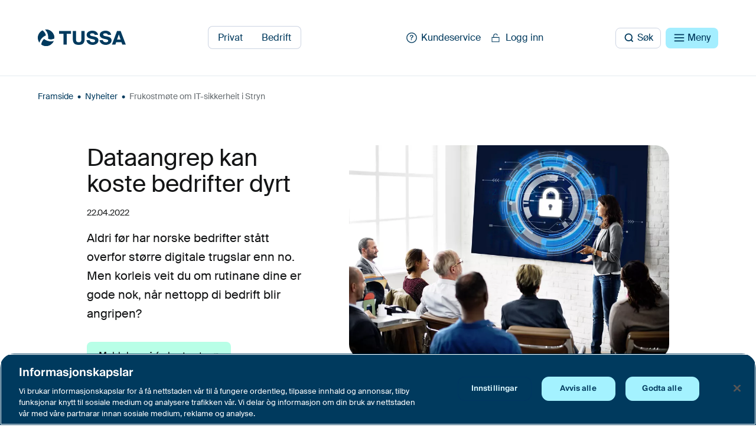

--- FILE ---
content_type: text/html; charset=UTF-8
request_url: https://www.tussa.no/nyheiter/frukostm%C3%B8te-om-it-sikkerheit-i-stryn
body_size: 65383
content:

	



	
<!doctype html>
<html lang="nn-NO">
	<head>
		<meta charset="utf-8">
		<meta http-equiv="x-ua-compatible" content="ie=edge">
		<meta name="viewport" content="width=device-width, initial-scale=1">
		<meta name="google-site-verification" content="NAHzen95MxL3E1Zq1GAZX8i2RKJgmSIRddmLeHBUYWY"/>
		<link rel="stylesheet" href="/assets/main.css?id=973aed9711d250cc188d081a40e031b7">
		<link rel="icon" href="https://www.tussa.no/favicon.svg"/>
		<link rel="manifest" href="https://www.tussa.no/site.webmanifest">
		<link rel="mask-icon" href="https://www.tussa.no/safari-pinned-tab.svg" color="#003a5e">
		<link rel="alternate" type="application/rss+xml" href="https://www.tussa.no/feed.rss">
		<meta name="msapplication-TileColor" content="#003a5e">
		<meta name="theme-color" content="#003a5e">
		<meta name="apple-mobile-web-app-capable" content="yes">
		<meta name="mobile-web-app-capable" content="yes">
		<script>
			window.csrfTokenName = "CRAFT_CSRF_TOKEN";
window.csrfTokenValue = "V32YDQNrEYYluU02JrXcrawZUvJa69xTdLRyohV7zKPE5nx834CqgDsu8Ud0GynZFeMIBEXh7sXeaRezMby1ChvmAsUnH7iT9JwfGano_\u002DY\u003D";
window.authenticated = ""
		</script>

				
		
	<title>Frukostmøte om IT-sikkerheit i Stryn - Tussa</title><meta name="generator" content="SEOmatic">
<meta name="referrer" content="no-referrer-when-downgrade">
<meta name="robots" content="all">
<meta content="nn_NO" property="og:locale">
<meta content="Tussa" property="og:site_name">
<meta content="website" property="og:type">
<meta content="https://www.tussa.no/nyheiter/frukostmøte-om-it-sikkerheit-i-stryn" property="og:url">
<meta content="Frukostmøte om IT-sikkerheit i Stryn" property="og:title">
<meta content="https://www.tussa.no/uploads/images/TIKT/Bedrift-Stock/_1200x630_crop_center-center_82_none/shutterstock_379100755.jpg?mtime=1643983472" property="og:image">
<meta content="1200" property="og:image:width">
<meta content="630" property="og:image:height">
<meta content="https://vimeo.com/tussa" property="og:see_also">
<meta content="https://www.instagram.com/tussa.no/" property="og:see_also">
<meta content="https://www.youtube.com/user/TussaTV" property="og:see_also">
<meta content="https://www.linkedin.com/company/tussa/" property="og:see_also">
<meta content="https://www.facebook.com/Tussa" property="og:see_also">
<meta name="facebook-domain-verification" content="61xb47vrixe87zc46zmnj5rdncnld7">
<meta name="twitter:card" content="summary_large_image">
<meta name="twitter:creator" content="@">
<meta name="twitter:title" content="Frukostmøte om IT-sikkerheit i Stryn">
<meta name="twitter:image" content="https://www.tussa.no/uploads/images/TIKT/Bedrift-Stock/_800x418_crop_center-center_82_none/shutterstock_379100755.jpg?mtime=1643983472">
<meta name="twitter:image:width" content="800">
<meta name="twitter:image:height" content="418">
<link href="https://www.tussa.no/nyheiter/frukostmøte-om-it-sikkerheit-i-stryn" rel="canonical">
<link href="https://www.tussa.no/" rel="home">
<link type="text/plain" href="https://www.tussa.no/humans.txt" rel="author"><script>NS_CSM_td=366151422;NS_CSM_pd=275116665;NS_CSM_u="/clm10";NS_CSM_col="AAAAAAXKqvygJxIupkbW4hfB07aV8EEoLMxSjbtHR2Q+IJGjh/brq3vfwMJliou9j3QdKC9iaGVA+Mjee0kYwOSdUFdW";</script><script type="text/javascript">function sendTimingInfoInit(){setTimeout(sendTimingInfo,0)}function sendTimingInfo(){var wp=window.performance;if(wp){var c1,c2,t;c1=wp.timing;if(c1){var cm={};cm.ns=c1.navigationStart;if((t=c1.unloadEventStart)>0)cm.us=t;if((t=c1.unloadEventEnd)>0)cm.ue=t;if((t=c1.redirectStart)>0)cm.rs=t;if((t=c1.redirectEnd)>0)cm.re=t;cm.fs=c1.fetchStart;cm.dls=c1.domainLookupStart;cm.dle=c1.domainLookupEnd;cm.cs=c1.connectStart;cm.ce=c1.connectEnd;if((t=c1.secureConnectionStart)>0)cm.scs=t;cm.rqs=c1.requestStart;cm.rss=c1.responseStart;cm.rse=c1.responseEnd;cm.dl=c1.domLoading;cm.di=c1.domInteractive;cm.dcls=c1.domContentLoadedEventStart;cm.dcle=c1.domContentLoadedEventEnd;cm.dc=c1.domComplete;if((t=c1.loadEventStart)>0)cm.ls=t;if((t=c1.loadEventEnd)>0)cm.le=t;cm.tid=NS_CSM_td;cm.pid=NS_CSM_pd;cm.ac=NS_CSM_col;var xhttp=new XMLHttpRequest();if(xhttp){var JSON=JSON||{};JSON.stringify=JSON.stringify||function(ob){var t=typeof(ob);if(t!="object"||ob===null){if(t=="string")ob='"'+ob+'"';return String(ob);}else{var n,v,json=[],arr=(ob&&ob.constructor==Array);for(n in ob){v=ob[n];t=typeof(v);if(t=="string")v='"'+v+'"';else if(t=="object"&&v!==null)v=JSON.stringify(v);json.push((arr?"":'"'+n+'":')+String(v));}return(arr?"[":"{")+String(json)+(arr?"]":"}");}};xhttp.open("POST",NS_CSM_u,true);xhttp.send(JSON.stringify(cm));}}}}if(window.addEventListener)window.addEventListener("load",sendTimingInfoInit,false);else if(window.attachEvent)window.attachEvent("onload",sendTimingInfoInit);else window.onload=sendTimingInfoInit;</script></head>

	<body
		class="font-sans antialiased text-gray-700" data-theme=""><script defer="true">dataLayer = [];
(function(w,d,s,l,i){w[l]=w[l]||[];w[l].push({'gtm.start':
new Date().getTime(),event:'gtm.js'});var f=d.getElementsByTagName(s)[0],
j=d.createElement(s),dl=l!='dataLayer'?'&l='+l:'';j.async=true;j.src=
'https://www.googletagmanager.com/gtm.js?id='+i+dl;f.parentNode.insertBefore(j,f);
})(window,document,'script','dataLayer','GTM-MVQZXTB');
</script>
<script>_linkedin_data_partner_id = "1722692";
</script>
<noscript><iframe src="https://www.googletagmanager.com/ns.html?id=GTM-MVQZXTB"
height="0" width="0" style="display:none;visibility:hidden"></iframe></noscript>


		
		

<div id="document-header" class="w-full h-full" x-data="{ open: false, searchOpen: false }" data-headroom-not-top="bg-white">
	<div class="fixed w-full transition-all duration-100 ease-in-out bg-blue-600 top-30 transform-gpu rounded-b-3xl" x-bind:class="{ 'hidden z-0': !open, 'opacity-100 z-50 overflow-auto': open }" x-cloak>
	<div class="mx-auto max-w-screen-desktop">
		<div class="flex flex-col items-center w-full px-4 tablet:px-11 laptop:px-16">
			<div class="flex flex-wrap items-center w-full transition-all header-top">
				<div class="flex justify-between w-1/2 text-blue-100 border-blue-300">
					<a href="https://www.tussa.no/" title="Tussa" class="text-blue-900">
						<span class="flex items-center group h-100">
							<svg
    shape-rendering="geometricPrecision"
    class="inline-block w-auto transition-all duration-500 ease-in-out fill-current transform-gpu motion-reduce:transition-none motion-reduce:transform-none group-hover:rotate-[120deg] h-[24px] laptop:h-[28px]"
    xmlns="http://www.w3.org/2000/svg"
    viewBox="0 0 281.02 281.04"
    height="35"
    ><path
    d="M27.91,224.59A140.57,140.57,0,0,1,78.34,14.48h0s17.23,6.34,36.28,33c17.95,25.07,23.15,53.13,23.15,53.13S106.35,110,72.56,144.48C36,181.8,27.91,224.59,27.91,224.59Z"/><path
    d="M124,1A140.55,140.55,0,0,1,280.73,149.71h0s-14.11,11.75-46.67,14.95c-30.69,3-57.58-6.52-57.58-6.52S184,126.23,171,79.71C157,29.39,124,1,124,1Z"/><path
    d="M269.6,196A140.57,140.57,0,0,1,62.42,257.37h0s-3.12-18.09,10.39-47.89c12.74-28.09,34.44-46.61,34.44-46.61s23.86,22.5,70.64,34.51c50.6,13,91.71-1.39,91.71-1.39Z"/><path
    d="M124,1A140.55,140.55,0,0,1,280.73,149.71h0s-14.11,11.75-46.67,14.95c-30.69,3-57.58-6.52-57.58-6.52S184,126.23,171,79.71C157,29.39,124,1,124,1Z"/><path
    d="M269.6,196A140.57,140.57,0,0,1,62.42,257.37h0s-3.12-18.09,10.39-47.89c12.74-28.09,34.44-46.61,34.44-46.61s23.86,22.5,70.64,34.51c50.6,13,91.71-1.39,91.71-1.39Z"/>
</svg>
<svg
    shape-rendering="geometricPrecision"
    class="inline-block w-auto h-[20px] laptop:h-[24px] pl-2 fill-current"
    xmlns="http://www.w3.org/2000/svg"
    viewBox="0 0 1112.13 236.02"
    height="30"><path d="M0,51V3.78H200.46V51H127.14v181H73V51Z"/><path
    d="M282.91,140c0,33.36,7.87,51.93,45.32,51.93,37.76,0,44.37-21.4,44.37-55.08V3.78h53.81V132.49c0,70.18-27.06,103.53-98.18,103.53-68.29,0-99.13-26.43-99.13-101.64V3.78h53.81Z"/><path
    d="M515.47,65.14c0,11.33,10.7,19.51,26.43,23l31.16,6.29c36.82,7.55,83.39,18.88,83.39,66.72S608.3,236,560.78,236c-58.53,0-96.92-29.26-105.11-78.36h53.5c6,23.92,24.86,34.94,52.87,34.94,18.25,0,39-6,39-24.87,0-14.79-17.62-22-42.48-27.38l-27.69-5.66c-37.14-7.87-70.81-25.49-70.81-66.4,0-46.58,50-68.29,94.72-68.29s87.17,19.51,95,69.86H596.66c-5.35-17-22-26.75-45-26.75C530.89,43.11,515.47,51,515.47,65.14Z"/><path
    d="M734.18,65.14c0,11.33,10.7,19.51,26.43,23l31.16,6.29c36.82,7.55,83.39,18.88,83.39,66.72S827,236,779.49,236c-58.53,0-96.92-29.26-105.1-78.36h53.49c6,23.92,24.87,34.94,52.87,34.94,18.26,0,39-6,39-24.87,0-14.79-17.63-22-42.49-27.38l-27.69-5.66c-37.14-7.87-70.81-25.49-70.81-66.4,0-46.58,50-68.29,94.72-68.29s87.18,19.51,95,69.86H815.37c-5.35-17-22-26.75-45-26.75C749.6,43.11,734.18,51,734.18,65.14Z"/><path
    d="M1025.9,3.78l86.23,228.15h-58.54l-13.84-40.59H951.63L938.1,231.93H880.82L966.74,3.78Zm-.63,143.81L996,60.74l-29.58,86.85Z"/>
</svg>
						</span>
					</a>
				</div>
				<div class="flex items-center justify-between w-1/2 align-center">
					<div class="flex text-blue-600"></div>
					<div class="flex">
						<button type="button" class="px-2 py-1 text-base text-blue-100 border border-blue-100 border-opacity-20 laptop:px-3 btn hover:border-transparent hover:bg-blue-300 hover:bg-opacity-30" x-on:click="open = false; searchOpen = !searchOpen; searchOpen == true ? disableBodyScroll(document.querySelector('#search-modal')) : clearAllBodyScrollLocks()">
							<svg class="inline-block  stroke-current stroke-[24px]" xmlns="http://www.w3.org/2000/svg" viewbox="0 0 300 300" height="20">
								<g><path style="fill:none;" d="M226.31,139.09a87.22,87.22,0,1,1-87.23-87.22,87.21,87.21,0,0,1,87.23,87.22Z"/><path d="M248.12,248.13,200.69,200.7"/></g>
							</svg>
							<span class="hidden p-0 m-0 ml-1 laptop:flex">Søk</span>
						</button>
						<button type="button" class="flex items-center px-2 ml-2 text-base text-blue-600 bg-blue-300 rounded-lg laptop:px-3 hover:border-transparent " x-on:click="open = !open; clearAllBodyScrollLocks()">
							<svg shape-rendering="geometricPrecision" xmlns="http://www.w3.org/2000/svg" class="inline-block transform stroke-current stroke-1 my-[11px]" width="20" height="12" viewbox="0 0 12.89 12.922">
								<g transform="translate(-5.669 -7.523)">
									<path d="M4.5,18H19.729" transform="translate(-9.18 9.807) rotate(-45)" fill="none" stroke-linecap="round" stroke-linejoin="round" stroke-width="1.75"/>
									<path d="M4.5,9H19.729" transform="translate(9.912 -0.93) rotate(45)" fill="none" stroke-linecap="round" stroke-linejoin="round" stroke-width="1.75"/>
								</g>
							</svg>
							<span class="hidden ml-1 laptop:flex">Lukk</span>
						</button>
					</div>
				</div>
			</div>

			<div class="flex flex-col w-full px-4 pb-12 mx-auto laptop:flex-row laptop:w-10/12 " x-bind:class="{ 'hidden': !open, 'flex': open }">

								
				<div class="flex flex-col w-full mb-4 list-none laptop:w-6/12" x-data="{ tab: window.location.hash ? window.location.hash.substring(1) : 'privat' }">
					<nav class="flex tablet:hidden">
																											<a class="inline-block mb-4 mr-3 text-sm text-blue-300 uppercase border-blue-300" :class="{ 'border-b': tab === 'privat' }" href="/privat">Privat</a>
																																																																																								<a class="inline-block mb-4 mr-3 text-sm text-blue-300 uppercase border-blue-300" :class="{ 'border-b': tab === 'bedrift' }" href="/bedrift">Bedrift</a>
																																																																																																																																																																																																																																																</nav>

					<div class="flex">
																			<ul class="flex items-start justify-start" :class="tab === 'privat' ? 'flex' : 'hidden tablet:flex'">
								<li>
									<span class="hidden mb-4 text-sm text-blue-300 uppercase border-blue-300 tablet:inline-block"><a  href="https://www.tussa.no/privat">Privat</a></span>
																			<ul class="pr-12">
																							<li class="mb-2 text-2xl text-white desktop:text-3xl laptop:text-2xl"><a  href="https://www.tussa.no/privat/internett">Internett</a></li>
																							<li class="mb-2 text-2xl text-white desktop:text-3xl laptop:text-2xl"><a  href="https://www.tussa.no/privat/tv">TV</a></li>
																							<li class="mb-2 text-2xl text-white desktop:text-3xl laptop:text-2xl"><a  href="https://www.tussa.no/privat/installasjon">Installasjon</a></li>
																							<li class="mb-2 text-2xl text-white desktop:text-3xl laptop:text-2xl"><a  href="https://www.tussa.no/privat/straum">Straum</a></li>
																					</ul>
																	</li>
							</ul>
																																																																									<ul class="flex items-start justify-start" :class="tab === 'bedrift' ? 'flex' : 'hidden tablet:flex'">
								<li>
									<span class="hidden mb-4 text-sm text-blue-300 uppercase border-blue-300 tablet:inline-block"><a  href="https://www.tussa.no/bedrift">Bedrift</a></span>
																			<ul class="pr-12">
																							<li class="mb-2 text-2xl text-white desktop:text-3xl laptop:text-2xl"><a  href="https://www.tussa.no/bedrift/kommunikasjon">Kommunikasjon</a></li>
																							<li class="mb-2 text-2xl text-white desktop:text-3xl laptop:text-2xl"><a  href="https://www.tussa.no/bedrift/it">IT-tenester</a></li>
																							<li class="mb-2 text-2xl text-white desktop:text-3xl laptop:text-2xl"><a  href="https://www.tussa.no/bedrift/installasjon">Installasjon</a></li>
																							<li class="mb-2 text-2xl text-white desktop:text-3xl laptop:text-2xl"><a  href="https://www.tussa.no/bedrift/straum">Straum</a></li>
																					</ul>
																	</li>
							</ul>
																																																																																																																																																																																																																																									</div>
				</div>


				<div class="flex w-full list-none tablet:w-6/12">
					<ul class="grid grid-cols-1 gap-x-12 laptop:grid-cols-2">
																																																																																																																			<li class="w-full ">
								<span class="block pb-4 text-sm text-blue-500 uppercase opacity-0">Kunder</span>
																	<ul>
																					<li class="flex items-center mb-2 text-base text-white laptop:text-2xl desktop:text-3xl">
																									<svg id="gaibamktdp-Layer_1" class="mr-1.5" width="20" xmlns="http://www.w3.org/2000/svg" xmlns:xlink="http://www.w3.org/1999/xlink" version="1.1" x="0px" y="0px" viewBox="0 0 300 300" style="enable-background: new 0 0 300 300;" xml:space="preserve" stroke="currentColor" fill="currentColor">
<g>
	<g>
		<path class="gaibamktdp-st0" d="M150,281.7c-72.8,0-132.1-59.3-132.1-132.1S77.2,17.5,150,17.5s132.1,59.3,132.1,132.1S222.8,281.7,150,281.7    z M150,37.5c-61.8,0-112.1,50.3-112.1,112.1S88.2,261.7,150,261.7s112.1-50.3,112.1-112.1S211.8,37.5,150,37.5z"></path>
	</g>
	<g class="gaibamktdp-st1">
		<g>
			<path class="gaibamktdp-st0" d="M169.3,146c-11.2,6.8-16.4,10.4-16.4,22.3v5.6h-21.4v-6.1c0-16.7,7-24.3,20.3-32.4     c10.4-6.3,18.2-13,18.2-23.2s-9.5-16-20.9-16c-16,0-24.7,9.5-25.2,24.3h-21.2c0-25.4,19.8-41.6,46.8-41.6     c21.4,0,42.5,10.1,42.5,32C191.9,127.8,180.2,139.3,169.3,146z M130,187.2h24.5v24.5H130V187.2z"></path>
		</g>
	</g>
</g>
</svg>

												
												<span class="whitespace-nowrap"><a  href="https://www.tussa.no/kundeservice">Kundeservice</a></span>
											</li>
																					<li class="flex items-center mb-2 text-base text-white laptop:text-2xl desktop:text-3xl">
																									<svg id="yyemkvekdv-Layer_1" class="mr-1.5" width="20" xmlns="http://www.w3.org/2000/svg" xmlns:xlink="http://www.w3.org/1999/xlink" version="1.1" x="0px" y="0px" viewBox="0 0 300 300" style="enable-background: new 0 0 300 300;" xml:space="preserve" stroke="currentColor" fill="currentColor">
<path class="yyemkvekdv-st0" d="M250,129.1H107V95.8c-0.1-11.7,4.4-22.6,12.6-30.9c8.2-8.3,19.1-12.9,30.8-12.9c0.1,0,0.1,0,0.2,0  c20.7,0,38.7,14.7,42.8,35l19.6-3.9c-6-29.7-32.2-51.1-62.4-51.1c-0.1,0-0.2,0-0.3,0C115.3,32.2,86.8,60.8,87,95.9v33.2H50  c-5.5,0-10,4.5-10,10v122.5c0,5.5,4.5,10,10,10h200c5.5,0,10-4.5,10-10V139.1C260,133.6,255.5,129.1,250,129.1z M240,251.6H60V149.1  h180V251.6z"></path>
</svg>

												
												<span class="whitespace-nowrap"><a  href="https://www.tussa.no/kundeservice/di-side">Logg inn</a></span>
											</li>
																					<li class="flex items-center mb-2 text-base text-white laptop:text-2xl desktop:text-3xl">
																									<svg id="gvisdqwbuh-Layer_1" class="mr-1.5" width="20" xmlns="http://www.w3.org/2000/svg" xmlns:xlink="http://www.w3.org/1999/xlink" version="1.1" x="0px" y="0px" viewBox="0 0 300 300" style="enable-background: new 0 0 300 300;" xml:space="preserve" stroke="currentColor" fill="currentColor">
<g id="gvisdqwbuh-Icon_material-person-outline">
	<path d="M247.7,265.4H52.3c-5.5,0-10-4.5-10-10v-36.6c0-41.1,71.4-58.9,107.7-58.9c19.7,0,45.2,5.1,64.8,13   c35.5,14.2,42.9,32.8,42.9,45.9v36.6C257.7,260.9,253.3,265.4,247.7,265.4z M62.3,245.4h175.5v-26.6c0-21.5-53.1-38.9-87.8-38.9   c-14.2,0-37.5,3.6-57.4,11.5c-9.1,3.7-30.4,13.6-30.4,27.3V245.4z M150,154.2c-32.5,0-58.9-26.4-58.9-58.9   c0-32.5,26.4-58.9,58.9-58.9h0c32.5,0,58.9,26.4,58.9,58.9C208.9,127.8,182.5,154.2,150,154.2z M150,56.4   c-21.4,0-38.9,17.4-38.9,38.9c0,21.4,17.4,38.9,38.9,38.9s38.9-17.4,38.9-38.9C188.9,73.9,171.4,56.4,150,56.4L150,56.4z"></path>
</g>
</svg>

												
												<span class="whitespace-nowrap"><a  href="https://www.tussa.no/om-tussa/kontaktpersonar">Kontaktpersonar</a></span>
											</li>
																					<li class="flex items-center mb-2 text-base text-white laptop:text-2xl desktop:text-3xl">
																									<svg id="psypgpgujt-Layer_1" class="mr-1.5" width="20" xmlns="http://www.w3.org/2000/svg" xmlns:xlink="http://www.w3.org/1999/xlink" version="1.1" x="0px" y="0px" viewBox="0 0 300 300" style="enable-background: new 0 0 300 300;" xml:space="preserve" stroke="currentColor" fill="currentColor">
<g id="psypgpgujt-Icon_feather-map-pin">
	<g id="psypgpgujt-Path_2510">
		<path d="M150,272.4c-1.9,0-3.9-0.6-5.5-1.7c-3.9-2.6-96.5-65.2-96.5-141.2c0-27.2,10.6-52.9,29.8-72.1    c19.3-19.3,44.9-29.9,72.1-29.9c0,0,0,0,0,0c56.2,0,102,45.7,102,102c0,0,0,0.1,0,0.1c0,76-92.5,138.5-96.5,141.2    C153.9,271.9,151.9,272.4,150,272.4z M150,47.5C150,47.5,150,47.5,150,47.5c-21.9,0-42.5,8.5-58,24s-24,36.1-24,58    c0,55.5,62.7,106.3,82,120.6c19.3-14.3,82-65,82-120.6v-0.1C232,84.3,195.2,47.5,150,47.5z"></path>
	</g>
	<g id="psypgpgujt-Path_2511">
		<path d="M150,172.2c-21.5,0-39-17.5-39-39c0-21.5,17.5-39,39-39s39,17.5,39,39C189,154.7,171.5,172.2,150,172.2z M150,114.2    c-10.5,0-19,8.5-19,19c0,10.5,8.5,19,19,19s19-8.5,19-19C169,122.8,160.5,114.2,150,114.2z"></path>
	</g>
</g>
</svg>

												
												<span class="whitespace-nowrap"><a  href="https://www.tussa.no/om-tussa/besøksadresser">Besøksadresser</a></span>
											</li>
																					<li class="flex items-center mb-2 text-base text-white laptop:text-2xl desktop:text-3xl">
																									<svg id="tndcnjslow-Layer_1" class="mr-1.5" width="20" xmlns="http://www.w3.org/2000/svg" data-name="Layer 1" viewBox="0 0 141.73 141.73" stroke="currentColor" fill="currentColor">
  <path d="M31.66,99.58c-2.13-.27-4.15-.44-6.15-.78C16.6,97.31,10.44,91.72,8.58,83.37A24.6,24.6,0,0,1,8,78q0-18,.1-36a31.76,31.76,0,0,1,.73-7.93c1.71-6.33,6.35-9.74,12.51-11.25a20.45,20.45,0,0,1,4.74-.53q30.63-.06,61.26,0a26,26,0,0,1,9.16,1.58A17,17,0,0,1,107.7,40.69c0,1.27,0,2.54,0,4h1.45c3.31,0,6.65-.16,9.94.17,7.29.75,12.25,5.72,13.26,13a28.91,28.91,0,0,1,.28,4c0,8.56-.12,17.11.06,25.66A17.33,17.33,0,0,1,119,105c-1.61.39-3.27.61-5,.93,0,1.74,0,3.48,0,5.23,0,3.16.06,6.31.14,9.47a3.2,3.2,0,0,1-1.82,3.34,3.3,3.3,0,0,1-3.75-.71q-9.9-8.34-19.8-16.68a3.38,3.38,0,0,0-2.48-.87c-4.71.13-9.42.21-14.14.28a16.84,16.84,0,0,1-13-5.36c-.13-.15-.28-.27-.48-.47L57,101.41q-9.64,7.22-19.29,14.42a5,5,0,0,1-1.78.94,3.4,3.4,0,0,1-4.29-3.39c0-4.12,0-8.23,0-12.35ZM101.84,44.7c0-1.71.08-3.27,0-4.81-.27-5-2.48-8.72-7.27-10.38A24.08,24.08,0,0,0,87,28.17c-20.13-.11-40.27-.06-60.4-.05a18.19,18.19,0,0,0-2.86.23c-6.22,1-9.72,4.82-9.76,11.1q-.13,20.19,0,40.38a13.66,13.66,0,0,0,9.59,12.5,33,33,0,0,0,11,1.26c.94,0,1.88,0,2.94,0v15a5.3,5.3,0,0,0,.65-.33q8.59-6.42,17.17-12.86a1.51,1.51,0,0,0,.34-1.18A32.68,32.68,0,0,1,55,90.06c-.06-9.83-.14-19.66,0-29.48a15.47,15.47,0,0,1,6.61-12.83,17.54,17.54,0,0,1,10.53-3c9.35,0,18.7,0,28.05,0ZM108.17,100c1.34,0,2.62.07,3.88,0a35.9,35.9,0,0,0,4.87-.52c6.37-1.31,9.93-5.73,9.93-12.2q0-12.4,0-24.81a26.84,26.84,0,0,0-.23-3.47c-.71-5.41-4.21-8.46-9.66-8.46H72.6c-.48,0-1,0-1.44,0C65,50.92,60.84,55,60.79,61.22q-.1,14,0,28c0,5.93,3.72,10.11,9.6,10.81a52,52,0,0,0,7.17,0c3.83-.06,7.67-.17,11.5-.2a2.56,2.56,0,0,1,1.46.61c5.52,4.6,11,9.24,16.53,13.86.31.26.65.5,1.12.85Z"></path>
</svg>

												
												<span class="whitespace-nowrap"><a  href="https://www.tussa.no/kundeservice/driftsmeldingar">Feil på nettet</a></span>
											</li>
																			</ul>
															</li>
																																																																																					<li class="w-full ">
								<span class="block pb-4 text-sm text-blue-500 uppercase opacity-0">Passive</span>
																	<ul>
																					<li class="flex items-center mb-2 text-base text-white laptop:text-2xl desktop:text-3xl">
												
												<span class="whitespace-nowrap"><a  href="https://www.tussa.no/om-tussa">Om Tussa</a></span>
											</li>
																					<li class="flex items-center mb-2 text-base text-white laptop:text-2xl desktop:text-3xl">
												
												<span class="whitespace-nowrap"><a  href="https://www.tussa.no/om-tussa/kraftverk">Kraftproduksjon</a></span>
											</li>
																					<li class="flex items-center mb-2 text-base text-white laptop:text-2xl desktop:text-3xl">
												
												<span class="whitespace-nowrap"><a  href="https://www.tussa.no/om-tussa/finans">Finans og rapportar</a></span>
											</li>
																					<li class="flex items-center mb-2 text-base text-white laptop:text-2xl desktop:text-3xl">
												
												<span class="whitespace-nowrap"><a  href="https://www.tussa.no/karriere">Jobb og karriere</a></span>
											</li>
																					<li class="flex items-center mb-2 text-base text-white laptop:text-2xl desktop:text-3xl">
												
												<span class="whitespace-nowrap"><a  href="https://www.tussa.no/om-tussa/ansvar">Ansvar og berekraft</a></span>
											</li>
																					<li class="flex items-center mb-2 text-base text-white laptop:text-2xl desktop:text-3xl">
												
												<span class="whitespace-nowrap"><a  href="https://www.tussa.no/om-tussa/sponsor">Sponsing og støtteordningar</a></span>
											</li>
																					<li class="flex items-center mb-2 text-base text-white laptop:text-2xl desktop:text-3xl">
												
												<span class="whitespace-nowrap"><a  href="https://www.tussa.no/nyheiter">Nyheiter</a></span>
											</li>
																			</ul>
															</li>
																																																																																																					</ul>
				</div>
			</div>
		</div>
	</div>
</div>
	<div class="fixed top-0 bottom-0 z-50 w-full h-screen overflow-scroll transition-all duration-100 ease-in-out bg-blue-200 transform-gpu" id="search-modal" x-bind:class="{ 'opacity-0 z-0 hidden': !searchOpen, 'opacity-100 block z-50 overflow-hidden': searchOpen }" x-cloak>
	<div class="mx-auto max-w-screen-desktop">
		<div class="flex flex-col items-center w-full px-4 tablet:px-11 laptop:px-16">
			<div class="flex flex-wrap items-center w-full transition-all header-top">
				<div class="flex justify-between w-1/2 text-blue-600 border-blue-600">
					<a href="https://www.tussa.no/" title="Tussa" class="text-blue-600">
						<span class="flex items-center group h-100">
							<svg
    shape-rendering="geometricPrecision"
    class="inline-block w-auto transition-all duration-500 ease-in-out fill-current transform-gpu motion-reduce:transition-none motion-reduce:transform-none group-hover:rotate-[120deg] h-[24px] laptop:h-[28px]"
    xmlns="http://www.w3.org/2000/svg"
    viewBox="0 0 281.02 281.04"
    height="35"
    ><path
    d="M27.91,224.59A140.57,140.57,0,0,1,78.34,14.48h0s17.23,6.34,36.28,33c17.95,25.07,23.15,53.13,23.15,53.13S106.35,110,72.56,144.48C36,181.8,27.91,224.59,27.91,224.59Z"/><path
    d="M124,1A140.55,140.55,0,0,1,280.73,149.71h0s-14.11,11.75-46.67,14.95c-30.69,3-57.58-6.52-57.58-6.52S184,126.23,171,79.71C157,29.39,124,1,124,1Z"/><path
    d="M269.6,196A140.57,140.57,0,0,1,62.42,257.37h0s-3.12-18.09,10.39-47.89c12.74-28.09,34.44-46.61,34.44-46.61s23.86,22.5,70.64,34.51c50.6,13,91.71-1.39,91.71-1.39Z"/><path
    d="M124,1A140.55,140.55,0,0,1,280.73,149.71h0s-14.11,11.75-46.67,14.95c-30.69,3-57.58-6.52-57.58-6.52S184,126.23,171,79.71C157,29.39,124,1,124,1Z"/><path
    d="M269.6,196A140.57,140.57,0,0,1,62.42,257.37h0s-3.12-18.09,10.39-47.89c12.74-28.09,34.44-46.61,34.44-46.61s23.86,22.5,70.64,34.51c50.6,13,91.71-1.39,91.71-1.39Z"/>
</svg>
<svg
    shape-rendering="geometricPrecision"
    class="inline-block w-auto h-[20px] laptop:h-[24px] pl-2 fill-current"
    xmlns="http://www.w3.org/2000/svg"
    viewBox="0 0 1112.13 236.02"
    height="30"><path d="M0,51V3.78H200.46V51H127.14v181H73V51Z"/><path
    d="M282.91,140c0,33.36,7.87,51.93,45.32,51.93,37.76,0,44.37-21.4,44.37-55.08V3.78h53.81V132.49c0,70.18-27.06,103.53-98.18,103.53-68.29,0-99.13-26.43-99.13-101.64V3.78h53.81Z"/><path
    d="M515.47,65.14c0,11.33,10.7,19.51,26.43,23l31.16,6.29c36.82,7.55,83.39,18.88,83.39,66.72S608.3,236,560.78,236c-58.53,0-96.92-29.26-105.11-78.36h53.5c6,23.92,24.86,34.94,52.87,34.94,18.25,0,39-6,39-24.87,0-14.79-17.62-22-42.48-27.38l-27.69-5.66c-37.14-7.87-70.81-25.49-70.81-66.4,0-46.58,50-68.29,94.72-68.29s87.17,19.51,95,69.86H596.66c-5.35-17-22-26.75-45-26.75C530.89,43.11,515.47,51,515.47,65.14Z"/><path
    d="M734.18,65.14c0,11.33,10.7,19.51,26.43,23l31.16,6.29c36.82,7.55,83.39,18.88,83.39,66.72S827,236,779.49,236c-58.53,0-96.92-29.26-105.1-78.36h53.49c6,23.92,24.87,34.94,52.87,34.94,18.26,0,39-6,39-24.87,0-14.79-17.63-22-42.49-27.38l-27.69-5.66c-37.14-7.87-70.81-25.49-70.81-66.4,0-46.58,50-68.29,94.72-68.29s87.18,19.51,95,69.86H815.37c-5.35-17-22-26.75-45-26.75C749.6,43.11,734.18,51,734.18,65.14Z"/><path
    d="M1025.9,3.78l86.23,228.15h-58.54l-13.84-40.59H951.63L938.1,231.93H880.82L966.74,3.78Zm-.63,143.81L996,60.74l-29.58,86.85Z"/>
</svg>
						</span>
					</a>
				</div>
				<div class="flex items-center justify-between w-1/2 align-center">
					<div class="flex text-blue-600"></div>
					<div class="flex">
						<button type="button" class="px-2 py-1 text-base text-blue-600 bg-blue-300 border border-blue-100 border-opacity-20 laptop:px-3 btn hover:border-transparent " x-on:click="searchOpen = !searchOpen; open = false; searchOpen == true ? disableBodyScroll(document.querySelector('#search-modal')) : clearAllBodyScrollLocks()">
							<svg class="inline-block  stroke-current stroke-[27px]" xmlns="http://www.w3.org/2000/svg" viewbox="0 0 300 300" height="20">
								<g><path style="fill:none;" d="M226.31,139.09a87.22,87.22,0,1,1-87.23-87.22,87.21,87.21,0,0,1,87.23,87.22Z"/><path d="M248.12,248.13,200.69,200.7"/></g>
							</svg>
							<span class="hidden ml-1 laptop:flex">Søk</span>
						</button>
						<button type="button" class="flex items-center px-2 ml-2 text-base text-blue-600 bg-transparent border border-blue-600 rounded-lg laptop:px-3 border-opacity-40" x-on:click="open = !open; searchOpen = false; searchOpen == true ? disableBodyScroll(document.querySelector('#search-modal')) : clearAllBodyScrollLocks()">
							<svg shape-rendering="geometricPrecision" class="inline-block stroke-[24px] transform stroke-current text-blue-600 " xmlns="http://www.w3.org/2000/svg" viewbox="0 0 300 300" height="20">
								<g><path d="M26.63,150H273.37"/><path d="M26.63,69.49H273.37"/><path d="M26.63,230.51H273.37"/></g>
							</svg>
							<span class="hidden ml-1 laptop:flex">Meny</span>
						</button>
					</div>
				</div>
			</div>

			<div class="grid w-full pb-24 mx-auto text-blue-600 border-blue-300 max-w-screen-desktop">

				<div class="w-full mt-16">
					<h1 class="text-3xl laptop:text-5xl">Kva leitar du etter?</h1>
				</div>

				<div class="mt-8">
					<div id="component-nxmgop" class="sprig-component" data-hx-target="this" data-hx-include="this" data-hx-trigger="refresh" data-hx-get="https://www.tussa.no/index.php?p=actions/sprig-core/components/render" data-hx-vals="{&quot;sprig:siteId&quot;:&quot;96c68cadb9e0abb9dbaeef874fdd3e6a2d333694b26d359e9030c654ca3793a41&quot;,&quot;sprig:id&quot;:&quot;e6afafa32550d03c1e305e01447c7403791f6b011e57e0f15a7ee9051c6df3d9component-nxmgop&quot;,&quot;sprig:component&quot;:&quot;eb9888092612cba7b2076b92a986efba45e05ec3b16d35c67f0e1ddc4762ac64&quot;,&quot;sprig:template&quot;:&quot;e4657e6e05265f63976712f019c4d1a569dde890e426a6901113d1da8d36e23a_sprig\/search&quot;}">
<div class="flex flex-col w-full mb-8 tablet:w-8/12">
	<div class="flex w-full ">
		<input type="text" class="flex-1 h-12 p-2 px-4 mr-4 text-base text-blue-600 bg-blue-200 border rounded-lg laptop:text-base focus-within:bg-white" name="query" value sprig s-method="get" s-trigger="keyup changed delay:500ms" s-replace="#results" placeholder="Søk etter tema, artikler..." x-ref="input" data-hx-get="https://www.tussa.no/index.php?p=actions/sprig-core/components/render" data-hx-trigger="keyup changed delay:500ms" data-hx-select="#results" data-hx-target="#results" data-hx-swap="outerHTML" data-sprig-parsed>
		<button class="hidden h-12 text-base text-blue-600 bg-green-500 laptop:text-lg btn">Søk</button>
	</div>
</div>
<div class="flex flex-col text-blue-600 laptop:flex-row tablet:w-8/12">
	<div class="w-full">

		<section id="results">
												</section>
	</div>
</div>
</div>
				</div>
			</div>
		</div>
	</div>
</div>
	<header class="z-10 absolute flex w-full transition-all transform-gpu" x-bind:class="{ '': !open, 'hidden': open }">
		





<div class="z-0 flex w-full mx-auto transform max-w-screen-desktop">
	<div class="flex items-center w-full mx-4 tablet:mx-11 laptop:mx-16">
		<div class="flex items-center justify-between w-1/4 header-top">
									<a href="https://www.tussa.no/" title="Tussa" class="text-blue-600">
				<span class="flex items-center group">
					<svg
    shape-rendering="geometricPrecision"
    class="inline-block w-auto transition-all duration-500 ease-in-out fill-current transform-gpu motion-reduce:transition-none motion-reduce:transform-none group-hover:rotate-[120deg] h-[24px] laptop:h-[28px]"
    xmlns="http://www.w3.org/2000/svg"
    viewBox="0 0 281.02 281.04"
    height="35"
    ><path
    d="M27.91,224.59A140.57,140.57,0,0,1,78.34,14.48h0s17.23,6.34,36.28,33c17.95,25.07,23.15,53.13,23.15,53.13S106.35,110,72.56,144.48C36,181.8,27.91,224.59,27.91,224.59Z"/><path
    d="M124,1A140.55,140.55,0,0,1,280.73,149.71h0s-14.11,11.75-46.67,14.95c-30.69,3-57.58-6.52-57.58-6.52S184,126.23,171,79.71C157,29.39,124,1,124,1Z"/><path
    d="M269.6,196A140.57,140.57,0,0,1,62.42,257.37h0s-3.12-18.09,10.39-47.89c12.74-28.09,34.44-46.61,34.44-46.61s23.86,22.5,70.64,34.51c50.6,13,91.71-1.39,91.71-1.39Z"/><path
    d="M124,1A140.55,140.55,0,0,1,280.73,149.71h0s-14.11,11.75-46.67,14.95c-30.69,3-57.58-6.52-57.58-6.52S184,126.23,171,79.71C157,29.39,124,1,124,1Z"/><path
    d="M269.6,196A140.57,140.57,0,0,1,62.42,257.37h0s-3.12-18.09,10.39-47.89c12.74-28.09,34.44-46.61,34.44-46.61s23.86,22.5,70.64,34.51c50.6,13,91.71-1.39,91.71-1.39Z"/>
</svg>
<svg
    shape-rendering="geometricPrecision"
    class="inline-block w-auto h-[20px] laptop:h-[24px] pl-2 fill-current"
    xmlns="http://www.w3.org/2000/svg"
    viewBox="0 0 1112.13 236.02"
    height="30"><path d="M0,51V3.78H200.46V51H127.14v181H73V51Z"/><path
    d="M282.91,140c0,33.36,7.87,51.93,45.32,51.93,37.76,0,44.37-21.4,44.37-55.08V3.78h53.81V132.49c0,70.18-27.06,103.53-98.18,103.53-68.29,0-99.13-26.43-99.13-101.64V3.78h53.81Z"/><path
    d="M515.47,65.14c0,11.33,10.7,19.51,26.43,23l31.16,6.29c36.82,7.55,83.39,18.88,83.39,66.72S608.3,236,560.78,236c-58.53,0-96.92-29.26-105.11-78.36h53.5c6,23.92,24.86,34.94,52.87,34.94,18.25,0,39-6,39-24.87,0-14.79-17.62-22-42.48-27.38l-27.69-5.66c-37.14-7.87-70.81-25.49-70.81-66.4,0-46.58,50-68.29,94.72-68.29s87.17,19.51,95,69.86H596.66c-5.35-17-22-26.75-45-26.75C530.89,43.11,515.47,51,515.47,65.14Z"/><path
    d="M734.18,65.14c0,11.33,10.7,19.51,26.43,23l31.16,6.29c36.82,7.55,83.39,18.88,83.39,66.72S827,236,779.49,236c-58.53,0-96.92-29.26-105.1-78.36h53.49c6,23.92,24.87,34.94,52.87,34.94,18.26,0,39-6,39-24.87,0-14.79-17.63-22-42.49-27.38l-27.69-5.66c-37.14-7.87-70.81-25.49-70.81-66.4,0-46.58,50-68.29,94.72-68.29s87.18,19.51,95,69.86H815.37c-5.35-17-22-26.75-45-26.75C749.6,43.11,734.18,51,734.18,65.14Z"/><path
    d="M1025.9,3.78l86.23,228.15h-58.54l-13.84-40.59H951.63L938.1,231.93H880.82L966.74,3.78Zm-.63,143.81L996,60.74l-29.58,86.85Z"/>
</svg>
				</span>
			</a>
		</div>

				<div class="flex items-center justify-between w-1/4">
			<div class="hidden text-blue-600 tablet:flex">

									<ul class="flex items-center">
						
						
																																																																																																																																																																																																																																																																																																																																
														
								<li data-url="https://www.tussa.no/privat" data-theme="">
									<a href="https://www.tussa.no/privat" title="Privat" class="px-4 py-2 border rounded-l-lg rounded-r-none border-r-0  text-blue-600 border-gray-400/20 hover:border-transparent bg-transparent hover:bg-blue-300/40">
										Privat
									</a>
								</li>
														
								<li data-url="https://www.tussa.no/bedrift" data-theme="">
									<a href="https://www.tussa.no/bedrift" title="Bedrift" class="px-4 py-2 border  rounded-l-none rounded-r-lg border-l-0 text-blue-600 border-gray-400/20 hover:border-transparent bg-transparent hover:bg-blue-300/40">
										Bedrift
									</a>
								</li>
											</ul>
							</div>
		</div>

		<div class="flex justify-end w-1/4 align-center">
			<div
				class="text-blue-600 hidden laptop:flex">
								<a class="flex items-center mx-2 text-blue-600 group" href="https://www.tussa.no/kundeservice">
					<svg class="mr-1.5" version="1.1" fill="currentColor" xmlns="http://www.w3.org/2000/svg" xmlns:xlink="http://www.w3.org/1999/xlink" x="0px" y="0px" width="20" width="200" viewbox="0 0 300 300" style="enable-background:new 0 0 300 300;" xml:space="preserve">
						<g>
							<g>
								<path class="st0" d="M150,281.7c-72.8,0-132.1-59.3-132.1-132.1S77.2,17.5,150,17.5s132.1,59.3,132.1,132.1S222.8,281.7,150,281.7 z M150,37.5c-61.8,0-112.1,50.3-112.1,112.1S88.2,261.7,150,261.7s112.1-50.3,112.1-112.1S211.8,37.5,150,37.5z"/>
							</g>
							<g class="st1">
								<g>
									<path class="st0" d="M169.3,146c-11.2,6.8-16.4,10.4-16.4,22.3v5.6h-21.4v-6.1c0-16.7,7-24.3,20.3-32.4 c10.4-6.3,18.2-13,18.2-23.2s-9.5-16-20.9-16c-16,0-24.7,9.5-25.2,24.3h-21.2c0-25.4,19.8-41.6,46.8-41.6 c21.4,0,42.5,10.1,42.5,32C191.9,127.8,180.2,139.3,169.3,146z M130,187.2h24.5v24.5H130V187.2z"/>
								</g>
							</g>
						</g>
					</svg>
					<span class="border-blue-600 group-hover:border-b whitespace-nowrap">Kundeservice</span>
				</a>

													<a class="flex items-center mx-2 group" href="https://www.tussa.no/kundeservice/di-side">
						<svg class="inline-block stroke-current stroke-[18px] mr-2" xmlns="http://www.w3.org/2000/svg" viewbox="0 0 300 300" height="18">
							<g><path style="fill:none;" d="M97,139.1V95.87a53.63,53.63,0,0,1,106.21-10.8"/></g><polyline style="fill:none;" points="104.94 139.1 50 139.1 50 261.64 250 261.64 250 139.1 104.94 139.1"/></svg>
						<span class="border-blue-600 group-hover:border-b whitespace-nowrap">Logg inn</span>
					</a>
							</div>
		</div>
		<div class="flex justify-end w-1/4 align-center">
			<div class="flex">
								
									<button type="button" class="flex items-center px-2 py-1 ml-2 text-base text-blue-600 border border-gray-400/20 hover:border-transparent rounded-lg h-[2.1875rem] border-opacity-20 laptop:px-3 hover:border-transparent hover:bg-blue-300 hover:bg-opacity-40" x-on:click="searchOpen = !searchOpen; if (searchOpen) $nextTick(()=>{$refs.input.focus()}); open = false; "> <svg class="inline-block  stroke-current stroke-[1.6875rem]" xmlns="http://www.w3.org/2000/svg" viewbox="0 0 300 300" height="20">
						<g><path style="fill:none;" d="M226.31,139.09a87.22,87.22,0,1,1-87.23-87.22,87.21,87.21,0,0,1,87.23,87.22Z"/><path d="M248.12,248.13,200.69,200.7"/></g>
					</svg>
					<span class="hidden ml-1 text-blue-600 laptop:flex">Søk</span>
				</button>

								<button type="button" class="px-2 py-1 ml-2 text-base text-blue-600 bg-blue-300 hover:bg-blue-300 border border-transparent h-[2.1875rem] laptop:px-3 btn " x-on:click="open = !open; searchOpen = false">
					<svg shape-rendering="geometricPrecision" class="inline-block text-blue-600 stroke-current stroke-[1.6875rem]" xmlns="http://www.w3.org/2000/svg" viewbox="0 0 300 300" width="20">
						<g>
							<path d="M26.63,150H273.37"/>
							<path d="M26.63,69.49H273.37"/>
							<path d="M26.63,230.51H273.37"/>
						</g>
					</svg>
					<span class="hidden ml-1 laptop:flex">Meny</span>
				</button>
			</div>
		</div>
			</div>
</div>
	</header>
	<div class="top-0 bottom-0 left-0 right-0" x-on:click="open = !open;" x-bind:class="{ 'opacity-0 z-0 pointer-events-none': !open, 'fixed bg-blue-600 z-10 opacity-50': open }" x-cloak></div>
</div>

<div class="h-32"></div>
		










		
	
	
	<div class="border-gray-100 py-6 relative z-10 border-t">
		<div class="mx-auto max-w-screen-desktop">
			<div class="flex w-full mx-auto transform max-w-screen-desktop">
				<div class="flex items-center w-full px-4 tablet:px-11 laptop:px-16">
					<nav class="w-full text-sm">
						
															<a href="https://www.tussa.no/" title="Framside" class="text-blue-600 hover:border-b">Framside</a>
							
															<span class="inline-block px-1 text-blue-600">&bull;</span>
													
															<a href="https://www.tussa.no/nyheiter" title="Nyheiter" class="text-blue-600 hover:border-b">Nyheiter</a>
							
															<span class="inline-block px-1 text-blue-600">&bull;</span>
													
															<span class="text-gray-muted">Frukostmøte om IT-sikkerheit i Stryn</span>
							
																		</nav>
				</div>
			</div>
		</div>
	</div>

		<main>
			        
            
                    


<section class="    text-gray-700">
	<div class="mx-auto  mb-0 pb-12 tablet:pb-0  max-w-screen-desktop">
		<div class="w-full px-4  tablet:px-12 desktop:px-16 pt-12">
			<div class="mx-auto w-full laptop:w-10/12">
				<div x-data class="grid items-center laptop:grid-cols-12 laptop:gap-x-20 tablet:pb-12 space-y-9 laptop:space-y-0  w-full ">
					<div x-ref="image" :class="$refs.image.scrollHeight < $refs.content.scrollHeight ? 'justify-center ' : 'justify-start'" class="justify-start flex-col h-full laptop:col-span-7 flex order-first laptop:order-last  w-full mx-auto">


						
							

																	<div class="w-full max-h-[460px]">
										  <img style="object-position: 50% 50%;" class="max-h-[460px] w-full rounded-3xl object-cover lazyload" width="900" height="599" src="data:image/svg+xml;charset=utf-8,%3Csvg%20xmlns%3D%27http%3A%2F%2Fwww.w3.org%2F2000%2Fsvg%27%20width%3D%27900%27%20height%3D%27599%27%20style%3D%27background%3Argba%280%2C0%2C0%2C.025%29%27%2F%3E" data-src="/imager/images/TIKT/Bedrift-Stock/63996/shutterstock_379100755_92cbd729e8085848b9c10f31e37d5800.webp" data-srcset="/imager/images/TIKT/Bedrift-Stock/63996/shutterstock_379100755_92cbd729e8085848b9c10f31e37d5800.webp 900w" alt="Shutterstock 379100755" data-sizes="auto" />
									</div>
								

								

								
						
					</div>

					<div :class="$refs.image.scrollHeight > $refs.content.scrollHeight ? 'justify-center ' : 'justify-start'" class="flex h-full flex-col laptop:col-span-5   w-full">

						<div class="flex flex-col w-full space-y-4 desktop:space-y-8 " x-ref="content">

							
							<h1 class="text-3xl mobile:text-4xl tablet:text-6xl laptop:text-5xl desktop:text-6xl">Dataangrep kan koste bedrifter dyrt</h1>

															<div class="text-sm">
									22.04.2022
								</div>
							
							<div class="text-base text-base tablet:text-2xl"><p><strong>Aldri før har norske bedrifter stått overfor større digitale trugslar enn no. Men korleis veit du om rutinane dine er gode nok, når nettopp di bedrift blir angripen? </strong></p></div>

							

															<div class="mt-8">
									
																														<div class="inline-flex mt-4">
												<a class="flex items-center justify-between m-0 mb-0 mr-2 text-blue-900 bg-green-400 btn group desktop:inline-block" title="Meld deg på frukostmøte" href="https://kampanje.tussa.no/frukostmote-stryn-april-2022/?utm_source=tussa.no&amp;utm_medium=referral">
													Meld deg på frukostmøte
													<span class="inline-block ml-2 transition-all duration-500 ease-in-out fill-current transform-gpu motion-reduce:transition-none motion-reduce:transform-none group-hover:translate-x-1 -rotate-45 group-hover:rotate-0">
														<svg class="fill-current" xmlns="http://www.w3.org/2000/svg" viewbox="0 0 300 300" width="12" height="12"><path d="M6.56 138.9h263.68v36.37H6.56z"/><path d="M296.11 156.36l-25.71 25.72-143.21-143.2 25.6-.38 25.33.13"/><path d="M296.11 156.54L187.4 265.25l-25.86-.09-25.54.06 134.4-134.39z"/></svg>
													</span>
												</a>
											</div>
																											</div>
													</div>
					</div>
				</div>
			</div>
		</div>
	</div>
</section>
                    
                    <section class="mx-auto my-12 shadow-none laptop:my-20 desktop:my-20 max-w-screen-desktop"  x-data="{ hidden: 0 }">
    <div class="w-full px-4 tablet:px-12 desktop:px-16">
        <div class="flex flex-col mx-auto text-blue-600 laptop:w-8/12">
			<div class="prose prose-blue" x-bind:class="{ 'hidden ' : hidden, 'mb-8' : !hidden }" x-cloak><p>Vigleik Hustadnes er leiar for informasjonssikkerheit i Tussa, og jobbar dagleg med korleis bedrifter skal møte dei nye digitale utfordringane best mogleg. 27. april vil Tussa, i samarbeid med Stryn Næringshage, setje IT-sikkerheit på agendaen, og inviterer bedriftene i Stryn til gratis frukostmøte om temaet.</p>
<p><strong>Viktig også for små og mellomstore bedrifter<br />
</strong>Digital sikkerheit må på agendaen og snakkast om i bedrifta, slik at kvar enkelt medarbeidar forstår kva påverknad han har på sikkerheitsnivået. Ei undersøking frå 2020 viser mellom anna at det er dei mindre bedriftene som har minst kontroll på eigne data. Dei er samstundes like utsett for dataangrep som større verksemder.</p>
<p>- Mange leiarar for mindre bedrifter synes det er vanskeleg å ta ansvar for IT-sikkerheit fordi dei trur det handlar om teknisk kompetanse, seier Hustadnes. Han understrekar at sjefen sitt ansvar ikkje er detaljane, men oversikt over både verdiane, menneska og teknologien. Ved å tenkje over kva ein er mest redd for, kan ein konsentrere seg om dei mest effektive tiltaka. </p>
<p><strong>Bevisste medarbeidarar gir tryggare drift<br />
</strong>Det er mange konkrete og gode råd eller produkt som bedrifter kan ta i bruk for å sikre arbeidsplassen sin. I tillegg til system og teknologiske løysingar, er menneska avgjerande. Medarbeidarane i bedrifta må bruke datasystem på ein bevisst måte, og bedrifta må sørgje for å etablere ein god sikkerheitskultur. </p>
<p>På frukostmøtet 27. april vil Tussa presentere ulike sikkerheitstenester som sørgjer for at medarbeidarane sine einingar er sikra både på kontoret, heime og på reise. I tillegg vil Steinar Brekke, Wattn sin bedriftsrådgjevar i Stryn, fortelje om det nye straumselskapet.</p></div>

            


            		</div>
        
    </div>
</section>
                    
                    
<section class="mx-auto my-12 max-w-screen-desktop">
	<div class="flex flex-wrap w-full">
		<div class="flex flex-col px-4 laptop:px-12 desktop:px-16 mx-auto w-full">
									
										
										
			
																																																																			

			<div class="flex flex-col justify-center w-full h-full mb-8 tablet:flex-row">
				<div class="flex flex-col items-center justify-center w-full">
					<h1 class="w-full text-2xl">Fleire nyheiter</h1>
									</div>
												<ul class="flex dekstop:flex-nowrap laptop:flex-nowrap tablet:flex-wrap mobile:flex-wrap">
														</ul>
			</div>

			<div class="flex ">
				<div class="grid w-full grid-cols-2 col-span-12 gap-x-4 gap-y-6 laptop:grid-cols-4">
											<div class="flex w-full h-full">
							

<article class="flex flex-col w-full">

	<a href="https://www.tussa.no/nyheiter/støtte-til-nettvettføredrag" class="overflow-hidden rounded-xl" title="Søk om støtte til nettvettføredrag">
									  <img style="" class="w-full object-fit lazyload" width="300" height="200" src="data:image/svg+xml;charset=utf-8,%3Csvg%20xmlns%3D%27http%3A%2F%2Fwww.w3.org%2F2000%2Fsvg%27%20width%3D%27300%27%20height%3D%27200%27%20style%3D%27background%3Argba%280%2C0%2C0%2C.025%29%27%2F%3E" data-src="/imager/images/Om-oss/Bilete/64196/AdobeStock_236344177_527ddf0e0ad4e6b502ee98a07ad7aa42.webp" data-srcset="/imager/images/Om-oss/Bilete/64196/AdobeStock_236344177_527ddf0e0ad4e6b502ee98a07ad7aa42.webp 300w" alt="Adobe Stock 236344177" data-sizes="auto" />
			
			</a>

	
	<a href="https://www.tussa.no/nyheiter/støtte-til-nettvettføredrag" title="Søk om støtte til nettvettføredrag" class="items-center justify-center block group">
					<h4 class="py-2 text-lg">Søk om støtte til nettvettføredrag</h4>
		
	</a>
</article>
						</div>
											<div class="flex w-full h-full">
							

<article class="flex flex-col w-full">

	<a href="https://www.tussa.no/nyheiter/ja-til-milliardprosjekt" class="overflow-hidden rounded-xl" title="Tussa seier ja til milliardprosjekt på Bjørke">
									  <img style="" class="w-full object-fit lazyload" width="300" height="200" src="data:image/svg+xml;charset=utf-8,%3Csvg%20xmlns%3D%27http%3A%2F%2Fwww.w3.org%2F2000%2Fsvg%27%20width%3D%27300%27%20height%3D%27200%27%20style%3D%27background%3Argba%280%2C0%2C0%2C.025%29%27%2F%3E" data-src="/imager/images/Aktuelt/469158/Tussa-kraftverk_527ddf0e0ad4e6b502ee98a07ad7aa42.webp" data-srcset="/imager/images/Aktuelt/469158/Tussa-kraftverk_527ddf0e0ad4e6b502ee98a07ad7aa42.webp 300w" alt="Tussa kraftverk" data-sizes="auto" />
			
			</a>

	
	<a href="https://www.tussa.no/nyheiter/ja-til-milliardprosjekt" title="Tussa seier ja til milliardprosjekt på Bjørke" class="items-center justify-center block group">
					<h4 class="py-2 text-lg">Tussa seier ja til milliardprosjekt på Bjørke</h4>
		
	</a>
</article>
						</div>
											<div class="flex w-full h-full">
							

<article class="flex flex-col w-full">

	<a href="https://www.tussa.no/nyheiter/tussa-installasjon-inngår-rammeavtale-med-kommunar" class="overflow-hidden rounded-xl" title="Tussa inngår rammeavtale med kommunar">
									  <img style="" class="w-full object-fit lazyload" width="300" height="200" src="data:image/svg+xml;charset=utf-8,%3Csvg%20xmlns%3D%27http%3A%2F%2Fwww.w3.org%2F2000%2Fsvg%27%20width%3D%27300%27%20height%3D%27200%27%20style%3D%27background%3Argba%280%2C0%2C0%2C.025%29%27%2F%3E" data-src="/imager/images/Aktuelt/467362/Kontraktssignering_527ddf0e0ad4e6b502ee98a07ad7aa42.webp" data-srcset="/imager/images/Aktuelt/467362/Kontraktssignering_527ddf0e0ad4e6b502ee98a07ad7aa42.webp 300w" alt="Kontraktssignering" data-sizes="auto" />
			
			</a>

	
	<a href="https://www.tussa.no/nyheiter/tussa-installasjon-inngår-rammeavtale-med-kommunar" title="Tussa inngår rammeavtale med kommunar" class="items-center justify-center block group">
					<h4 class="py-2 text-lg">Tussa inngår rammeavtale med kommunar</h4>
		
	</a>
</article>
						</div>
											<div class="flex w-full h-full">
							

<article class="flex flex-col w-full">

	<a href="https://www.tussa.no/nyheiter/sponsor-2" class="overflow-hidden rounded-xl" title="Søk om sponsormidlar frå Tussa">
									  <img style="" class="w-full object-fit lazyload" width="300" height="200" src="data:image/svg+xml;charset=utf-8,%3Csvg%20xmlns%3D%27http%3A%2F%2Fwww.w3.org%2F2000%2Fsvg%27%20width%3D%27300%27%20height%3D%27200%27%20style%3D%27background%3Argba%280%2C0%2C0%2C.025%29%27%2F%3E" data-src="/imager/images/Aktuelt/89593/tussa_FFO1_91ea30155621265d18f7ea1118d11040.webp" data-srcset="/imager/images/Aktuelt/89593/tussa_FFO1_91ea30155621265d18f7ea1118d11040.webp 300w" alt="Tussa FFO2" data-sizes="auto" />
			
			</a>

	
	<a href="https://www.tussa.no/nyheiter/sponsor-2" title="Søk om sponsormidlar frå Tussa" class="items-center justify-center block group">
					<h4 class="py-2 text-lg">Søk om sponsormidlar frå Tussa</h4>
		
	</a>
</article>
						</div>
									</div>
			</div>
		</div>
	</div>
</section>
                


	




<section class="mx-auto my-12 max-w-screen-desktop">
	<div class="flex flex-wrap w-full px-4 laptop:px-12 desktop:px-16 mx-auto">


					<div class="flex justify-between w-full mb-4">
				<h3 class="w-full text-2xl">Fleire artiklar</h3>

				<ul class="flex dekstop:flex-nowrap laptop:flex-nowrap tablet:flex-wrap mobile:flex-wrap space-x-2">
																							<li class="w-auto tablet:w-full mobile:w-full tablet:pl-0 mobile:pl-0 ">
							<a class="flex items-center justify-between w-max bg-green-400 tablet:justify-start btn desktop:mt-0 group desktop:w-max laptop:w-max tablet:w-full mobile:w-full" href="https://www.tussa.no/nyheiter?tag=sikkerheit">
								Fleire artikler om it-sikkerheit
								<span class="inline-block ml-2 transition-all duration-500 ease-in-out fill-current transform-gpu motion-reduce:transition-none motion-reduce:transform-none group-hover:translate-x-1 ">
									<svg class="fill-current" xmlns="http://www.w3.org/2000/svg" viewbox="0 0 300 300" width="12" height="12">
										<path d="M6.56 138.9h263.68v36.37H6.56z"/>
										<path d="M296.11 156.36l-25.71 25.72-143.21-143.2 25.6-.38 25.33.13"/>
										<path d="M296.11 156.54L187.4 265.25l-25.86-.09-25.54.06 134.4-134.39z"/>
									</svg>
								</span>
							</a>
						</li>
									</ul>
			</div>

			<div class="grid w-full grid-cols-2 col-span-12 gap-x-4 gap-y-6 laptop:grid-cols-4">
									<div class="flex w-full h-full">
						

<article class="flex flex-col w-full">

	<a href="https://www.tussa.no/nyheiter/oppdag-cybertruslane-før-det-er-for-seint" class="overflow-hidden rounded-xl" title="Oppdag cybertruslane før det er for seint">
									  <img style="" class="w-full object-fit lazyload" width="300" height="200" src="data:image/svg+xml;charset=utf-8,%3Csvg%20xmlns%3D%27http%3A%2F%2Fwww.w3.org%2F2000%2Fsvg%27%20width%3D%27300%27%20height%3D%27200%27%20style%3D%27background%3Argba%280%2C0%2C0%2C.025%29%27%2F%3E" data-src="/imager/images/TIKT/Aktuelt-IT/464021/Tussa_Bildebank2025_Print-9640_527ddf0e0ad4e6b502ee98a07ad7aa42.webp" data-srcset="/imager/images/TIKT/Aktuelt-IT/464021/Tussa_Bildebank2025_Print-9640_527ddf0e0ad4e6b502ee98a07ad7aa42.webp 300w" alt="Tussa Bildebank2025 Print 9640" data-sizes="auto" />
			
			</a>

	
	<a href="https://www.tussa.no/nyheiter/oppdag-cybertruslane-før-det-er-for-seint" title="Oppdag cybertruslane før det er for seint" class="items-center justify-center block group">
					<h4 class="py-2 text-lg">Oppdag cybertruslane før det er for seint</h4>
		
	</a>
</article>
					</div>
									<div class="flex w-full h-full">
						

<article class="flex flex-col w-full">

	<a href="https://www.tussa.no/nyheiter/veit-du-kva-som-skjer-i-nettverket-ditt-akkurat-no" class="overflow-hidden rounded-xl" title="Veit du kva som skjer i nettverket ditt akkurat no?">
									  <img style="" class="w-full object-fit lazyload" width="300" height="200" src="data:image/svg+xml;charset=utf-8,%3Csvg%20xmlns%3D%27http%3A%2F%2Fwww.w3.org%2F2000%2Fsvg%27%20width%3D%27300%27%20height%3D%27200%27%20style%3D%27background%3Argba%280%2C0%2C0%2C.025%29%27%2F%3E" data-src="/imager/images/TIKT/Aktuelt-IT/271833/SOC-image-030_527ddf0e0ad4e6b502ee98a07ad7aa42.webp" data-srcset="/imager/images/TIKT/Aktuelt-IT/271833/SOC-image-030_527ddf0e0ad4e6b502ee98a07ad7aa42.webp 300w" alt="SOC image 030" data-sizes="auto" />
			
			</a>

	
	<a href="https://www.tussa.no/nyheiter/veit-du-kva-som-skjer-i-nettverket-ditt-akkurat-no" title="Veit du kva som skjer i nettverket ditt akkurat no?" class="items-center justify-center block group">
					<h4 class="py-2 text-lg">Veit du kva som skjer i nettverket ditt akkurat no?</h4>
		
	</a>
</article>
					</div>
									<div class="flex w-full h-full">
						

<article class="flex flex-col w-full">

	<a href="https://www.tussa.no/nyheiter/cybertrugselen-i-2025" class="overflow-hidden rounded-xl" title="Cybertrugselen i 2025">
									  <img style="" class="w-full object-fit lazyload" width="300" height="200" src="data:image/svg+xml;charset=utf-8,%3Csvg%20xmlns%3D%27http%3A%2F%2Fwww.w3.org%2F2000%2Fsvg%27%20width%3D%27300%27%20height%3D%27200%27%20style%3D%27background%3Argba%280%2C0%2C0%2C.025%29%27%2F%3E" data-src="/imager/images/TIKT/Bedrift-Stock/383294/shutterstock_2273999573_527ddf0e0ad4e6b502ee98a07ad7aa42.webp" data-srcset="/imager/images/TIKT/Bedrift-Stock/383294/shutterstock_2273999573_527ddf0e0ad4e6b502ee98a07ad7aa42.webp 300w" alt="Shutterstock 2273999573" data-sizes="auto" />
			
			</a>

	
	<a href="https://www.tussa.no/nyheiter/cybertrugselen-i-2025" title="Cybertrugselen i 2025" class="items-center justify-center block group">
					<h4 class="py-2 text-lg">Cybertrugselen i 2025</h4>
		
	</a>
</article>
					</div>
									<div class="flex w-full h-full">
						

<article class="flex flex-col w-full">

	<a href="https://www.tussa.no/nyheiter/digitalsikkerheitslova-og-nis2" class="overflow-hidden rounded-xl" title="Kva er digitalsikkerheitslova">
									  <img style="" class="w-full object-fit lazyload" width="300" height="200" src="data:image/svg+xml;charset=utf-8,%3Csvg%20xmlns%3D%27http%3A%2F%2Fwww.w3.org%2F2000%2Fsvg%27%20width%3D%27300%27%20height%3D%27200%27%20style%3D%27background%3Argba%280%2C0%2C0%2C.025%29%27%2F%3E" data-src="/imager/images/TIKT/Bedrift-IT-Foto/103796/BD_6733-4000_527ddf0e0ad4e6b502ee98a07ad7aa42.webp" data-srcset="/imager/images/TIKT/Bedrift-IT-Foto/103796/BD_6733-4000_527ddf0e0ad4e6b502ee98a07ad7aa42.webp 300w" alt="BD 6733 4000" data-sizes="auto" />
			
			</a>

	
	<a href="https://www.tussa.no/nyheiter/digitalsikkerheitslova-og-nis2" title="Kva er digitalsikkerheitslova" class="items-center justify-center block group">
					<h4 class="py-2 text-lg">Kva er digitalsikkerheitslova</h4>
		
	</a>
</article>
					</div>
							</div>
			</div>
</section>
		</main>

					<footer class="pt-12 my-12 border-t border-gray-100 laptop:my-20">
	<div class="mx-auto max-w-screen-desktop">
		<div class="px-4 tablet:px-12 laptop:px-16">
			<div class="mx-auto laptop:w-10/12">

				<div class="flex flex-col mx-auto text-blue-600">

					<div class="flex flex-col w-full tablet:flex-row">
						<div class="w-full ">
																																												<div class="flex flex-row mb-8 mr-12 laptop:inline-flex">

									<div class=" text-base uppercase h-12 ">
										 
									</div>
								
																<ul class="grid w-full grid-cols-1">
																
									<li class="flex items-center mb-3 text-base tablet:text-lg">
																					<svg id="zmsnlrdtjj-Layer_1" class="mr-1.5" width="20" xmlns="http://www.w3.org/2000/svg" xmlns:xlink="http://www.w3.org/1999/xlink" version="1.1" x="0px" y="0px" viewBox="0 0 300 300" style="enable-background: new 0 0 300 300;" xml:space="preserve" stroke="currentColor" fill="currentColor">
<g>
	<g>
		<path class="zmsnlrdtjj-st0" d="M150,281.7c-72.8,0-132.1-59.3-132.1-132.1S77.2,17.5,150,17.5s132.1,59.3,132.1,132.1S222.8,281.7,150,281.7    z M150,37.5c-61.8,0-112.1,50.3-112.1,112.1S88.2,261.7,150,261.7s112.1-50.3,112.1-112.1S211.8,37.5,150,37.5z"></path>
	</g>
	<g class="zmsnlrdtjj-st1">
		<g>
			<path class="zmsnlrdtjj-st0" d="M169.3,146c-11.2,6.8-16.4,10.4-16.4,22.3v5.6h-21.4v-6.1c0-16.7,7-24.3,20.3-32.4     c10.4-6.3,18.2-13,18.2-23.2s-9.5-16-20.9-16c-16,0-24.7,9.5-25.2,24.3h-21.2c0-25.4,19.8-41.6,46.8-41.6     c21.4,0,42.5,10.1,42.5,32C191.9,127.8,180.2,139.3,169.3,146z M130,187.2h24.5v24.5H130V187.2z"></path>
		</g>
	</g>
</g>
</svg>

																				<span class="whitespace-nowrap">
											<a href="https://www.tussa.no/kundeservice" title="Kundeservice" class="hover:border-b">Kundeservice</a>
										</span>
									</li>
								
								
																						
									<li class="flex items-center mb-3 text-base tablet:text-lg">
																					<svg id="xwlyaqnjbx-Layer_1" class="mr-1.5" width="20" xmlns="http://www.w3.org/2000/svg" xmlns:xlink="http://www.w3.org/1999/xlink" version="1.1" x="0px" y="0px" viewBox="0 0 300 300" style="enable-background: new 0 0 300 300;" xml:space="preserve" stroke="currentColor" fill="currentColor">
<path class="xwlyaqnjbx-st0" d="M250,129.1H107V95.8c-0.1-11.7,4.4-22.6,12.6-30.9c8.2-8.3,19.1-12.9,30.8-12.9c0.1,0,0.1,0,0.2,0  c20.7,0,38.7,14.7,42.8,35l19.6-3.9c-6-29.7-32.2-51.1-62.4-51.1c-0.1,0-0.2,0-0.3,0C115.3,32.2,86.8,60.8,87,95.9v33.2H50  c-5.5,0-10,4.5-10,10v122.5c0,5.5,4.5,10,10,10h200c5.5,0,10-4.5,10-10V139.1C260,133.6,255.5,129.1,250,129.1z M240,251.6H60V149.1  h180V251.6z"></path>
</svg>

																				<span class="whitespace-nowrap">
											<a href="https://www.tussa.no/kundeservice/di-side" title="Logg på Di side" class="hover:border-b">Logg på Di side</a>
										</span>
									</li>
								
								
																						
									<li class="flex items-center mb-3 text-base tablet:text-lg">
																					<svg id="qojkguncel-Layer_1" class="mr-1.5" width="20" xmlns="http://www.w3.org/2000/svg" xmlns:xlink="http://www.w3.org/1999/xlink" version="1.1" x="0px" y="0px" viewBox="0 0 300 300" style="enable-background: new 0 0 300 300;" xml:space="preserve" stroke="currentColor" fill="currentColor">
<g id="qojkguncel-Icon_material-person-outline">
	<path d="M247.7,265.4H52.3c-5.5,0-10-4.5-10-10v-36.6c0-41.1,71.4-58.9,107.7-58.9c19.7,0,45.2,5.1,64.8,13   c35.5,14.2,42.9,32.8,42.9,45.9v36.6C257.7,260.9,253.3,265.4,247.7,265.4z M62.3,245.4h175.5v-26.6c0-21.5-53.1-38.9-87.8-38.9   c-14.2,0-37.5,3.6-57.4,11.5c-9.1,3.7-30.4,13.6-30.4,27.3V245.4z M150,154.2c-32.5,0-58.9-26.4-58.9-58.9   c0-32.5,26.4-58.9,58.9-58.9h0c32.5,0,58.9,26.4,58.9,58.9C208.9,127.8,182.5,154.2,150,154.2z M150,56.4   c-21.4,0-38.9,17.4-38.9,38.9c0,21.4,17.4,38.9,38.9,38.9s38.9-17.4,38.9-38.9C188.9,73.9,171.4,56.4,150,56.4L150,56.4z"></path>
</g>
</svg>

																				<span class="whitespace-nowrap">
											<a href="https://www.tussa.no/om-tussa/kontaktpersonar" title="Kontaktpersonar" class="hover:border-b">Kontaktpersonar</a>
										</span>
									</li>
								
								
																							</ul>
								
																</div>
																																					<div class="flex flex-row mb-8 mr-12 laptop:inline-flex">

									<div class=" text-base uppercase h-12 ">
										 
									</div>
								
																<ul class="grid w-full grid-cols-1">
																
									<li class="flex items-center mb-3 text-base tablet:text-lg">
																				<span class="whitespace-nowrap">
											<a href="https://www.tussa.no/om-tussa" title="Om Tussa" class="hover:border-b">Om Tussa</a>
										</span>
									</li>
								
								
																						
									<li class="flex items-center mb-3 text-base tablet:text-lg">
																				<span class="whitespace-nowrap">
											<a href="https://www.tussa.no/om-tussa/personvern" title="Personvern" class="hover:border-b">Personvern</a>
										</span>
									</li>
								
								
																						
									<li class="flex items-center mb-3 text-base tablet:text-lg">
																				<span class="whitespace-nowrap">
											<a href="https://www.tussa.no/om-tussa/kanalar" title="Kanalane våre" class="hover:border-b">Kanalane våre</a>
										</span>
									</li>
								
								
																							</ul>
								
																</div>
														
						</div>

						<div class="w-full text-blue-600">
							<p class="mb-4 text-xs">Følg oss</p>
							<ul class="grid grid-cols-1 text-base laptop:grid-cols-none laptop:text-lg">
																																												<li class="mb-3">
											<a class="hover:border-b" href="https://www.facebook.com/Tussa" title="Facebook" target="_blank">Facebook</a>
										</li>
																																																					<li class="mb-3">
											<a class="hover:border-b" href="https://www.linkedin.com/company/tussa/" title="LinkedIn" target="_blank">LinkedIn</a>
										</li>
																																																					<li class="mb-3">
											<a class="hover:border-b" href="https://www.youtube.com/user/TussaTV" title="YouTube" target="_blank">YouTube</a>
										</li>
																																				<li class="mb-3">
											<a class="hover:border-b" href="https://www.instagram.com/tussa.no/" title="Instagram" target="_blank">Instagram</a>
										</li>
																																																																						<li class="mb-3">
											<a class="hover:border-b" href="https://vimeo.com/tussa" title="Vimeo" target="_blank">Vimeo</a>
										</li>
																								</ul>
						</div>
					</div>

					<div class="justify-between mt-8 tablet:flex">
						<div class="text-xs flex flex-row items-center gap-2">
							<button id="ot-sdk-btn" class="ot-sdk-show-settings">Cookie-innstillinger</button>
														
						</div>

						<div class="flex flex-col justify-start flex-1 mt-8 text-xs text-left tablet:mt-0 tablet:items-end">
							<p>© Tussa Kraft AS, Langemyra 6, 6160 Hovdebygda</p>
<p>Sentralbord tlf. 70 04 62 00</p>
						</div>
					</div>
				</div>
			</div>
		</div>
	</footer>
		

		<script src="/assets/main.js?id=390657c8daccbacdb5ee81a0913b74b8" defer></script>

		<script async defer src="https://maps.googleapis.com/maps/api/js?key=AIzaSyCSYrBg6TWIqD9sRbFDE2r9isOHlZKZwuY&callback=initialize"></script>

	<script type="application/ld+json">{"@context":"https://schema.org","@graph":[{"@type":"WebSite","author":{"@id":"#identity"},"copyrightHolder":{"@id":"#identity"},"copyrightYear":"2022","creator":{"@id":"#creator"},"dateCreated":"2022-04-22T11:29:52+02:00","dateModified":"2022-10-17T10:15:56+02:00","datePublished":"2022-04-22T11:29:00+02:00","headline":"Frukostmøte om IT-sikkerheit i Stryn","image":{"@type":"ImageObject","url":"https://www.tussa.no/uploads/images/TIKT/Bedrift-Stock/_1200x630_crop_center-center_82_none/shutterstock_379100755.jpg?mtime=1643983472"},"inLanguage":"nn-no","mainEntityOfPage":"https://www.tussa.no/nyheiter/frukostmøte-om-it-sikkerheit-i-stryn","name":"Frukostmøte om IT-sikkerheit i Stryn","publisher":{"@id":"#creator"},"url":"https://www.tussa.no/nyheiter/frukostmøte-om-it-sikkerheit-i-stryn"},{"@id":"#identity","@type":"Organization","sameAs":["https://www.facebook.com/Tussa","https://www.linkedin.com/company/tussa/","https://www.youtube.com/user/TussaTV","https://www.instagram.com/tussa.no/","https://vimeo.com/tussa"]},{"@id":"#creator","@type":"Organization"},{"@type":"BreadcrumbList","description":"Breadcrumbs list","itemListElement":[{"@type":"ListItem","item":"https://www.tussa.no/","name":"Framside","position":1},{"@type":"ListItem","item":"https://www.tussa.no/nyheiter","name":"Nyheiter","position":2},{"@type":"ListItem","item":"https://www.tussa.no/nyheiter/frukostmøte-om-it-sikkerheit-i-stryn","name":"Frukostmøte om IT-sikkerheit i Stryn","position":3}],"name":"Breadcrumbs"}]}</script>
<script defer type="text/javascript">
(function(){var s = document.getElementsByTagName("script")[0];
    var b = document.createElement("script");
    b.type = "text/javascript";b.async = true;
    b.src = "https://snap.licdn.com/li.lms-analytics/insight.min.js";
    s.parentNode.insertBefore(b, s);})();
</script>
<noscript>
<img height="1" width="1" style="display:none;" alt="" src="https://dc.ads.linkedin.com/collect/?pid=1722692&fmt=gif" />
</noscript>
<script src="https://www.tussa.no/cpresources/b3a43cde/htmx.min.js?v=1769440167"></script></body>
</html>


--- FILE ---
content_type: text/css
request_url: https://www.tussa.no/assets/main.css?id=973aed9711d250cc188d081a40e031b7
body_size: 11452
content:
/*! tailwindcss v2.2.19 | MIT License | https://tailwindcss.com*//*! modern-normalize v1.1.0 | MIT License | https://github.com/sindresorhus/modern-normalize */html{-webkit-text-size-adjust:100%;line-height:1.15;-moz-tab-size:4;-o-tab-size:4;tab-size:4}body{font-family:system-ui,-apple-system,Segoe UI,Roboto,Helvetica,Arial,sans-serif,Apple Color Emoji,Segoe UI Emoji;margin:0}hr{color:inherit;height:0}abbr[title]{-webkit-text-decoration:underline dotted;text-decoration:underline dotted}b,strong{font-weight:bolder}code,kbd,pre,samp{font-family:ui-monospace,SFMono-Regular,Consolas,Liberation Mono,Menlo,monospace;font-size:1em}small{font-size:80%}sub,sup{font-size:75%;line-height:0;position:relative;vertical-align:baseline}sub{bottom:-.25em}sup{top:-.5em}table{border-color:inherit;text-indent:0}button,input,optgroup,select,textarea{font-family:inherit;font-size:100%;line-height:1.15;margin:0}button,select{text-transform:none}[type=button],[type=reset],[type=submit],button{-webkit-appearance:button}::-moz-focus-inner{border-style:none;padding:0}:-moz-focusring{outline:1px dotted ButtonText}:-moz-ui-invalid{box-shadow:none}legend{padding:0}progress{vertical-align:baseline}::-webkit-inner-spin-button,::-webkit-outer-spin-button{height:auto}[type=search]{-webkit-appearance:textfield;outline-offset:-2px}::-webkit-search-decoration{-webkit-appearance:none}::-webkit-file-upload-button{-webkit-appearance:button;font:inherit}summary{display:list-item}blockquote,dd,dl,figure,h1,h2,h3,h4,h5,h6,hr,p,pre{margin:0}button{background-color:transparent;background-image:none}fieldset,ol,ul{margin:0;padding:0}ol,ul{list-style:none}html{font-family:SuisseIntl,-apple-system,BlinkMacSystemFont,Segoe UI,Helvetica Neue,Arial,Noto Sans,sans-serif,Apple Color Emoji,Segoe UI Emoji,Segoe UI Symbol,Noto Color Emoji;line-height:1.5}body{font-family:inherit;line-height:inherit}*,:after,:before{border:0 solid;box-sizing:border-box}hr{border-top-width:1px}img{border-style:solid}textarea{resize:vertical}input::-moz-placeholder,textarea::-moz-placeholder{color:#002a6d;opacity:1}input::placeholder,textarea::placeholder{color:#002a6d;opacity:1}[role=button],button{cursor:pointer}:-moz-focusring{outline:auto}table{border-collapse:collapse}h1,h2,h3,h4,h5,h6{font-size:inherit;font-weight:inherit}a{color:inherit;text-decoration:inherit}button,input,optgroup,select,textarea{color:inherit;line-height:inherit;padding:0}code,kbd,pre,samp{font-family:Menlo,Monaco,Consolas,Liberation Mono,Courier New,monospace}audio,canvas,embed,iframe,img,object,svg,video{display:block;vertical-align:middle}img,video{height:auto;max-width:100%}[hidden]{display:none}*,:after,:before{--tw-translate-x:0;--tw-translate-y:0;--tw-rotate:0;--tw-skew-x:0;--tw-skew-y:0;--tw-scale-x:1;--tw-scale-y:1;--tw-transform:translateX(var(--tw-translate-x)) translateY(var(--tw-translate-y)) rotate(var(--tw-rotate)) skewX(var(--tw-skew-x)) skewY(var(--tw-skew-y)) scaleX(var(--tw-scale-x)) scaleY(var(--tw-scale-y));--tw-border-opacity:1;--tw-ring-offset-shadow:0 0 #0000;--tw-ring-shadow:0 0 #0000;--tw-shadow:0 0 #0000;--tw-blur:var(--tw-empty,/*!*/ /*!*/);--tw-brightness:var(--tw-empty,/*!*/ /*!*/);--tw-contrast:var(--tw-empty,/*!*/ /*!*/);--tw-grayscale:var(--tw-empty,/*!*/ /*!*/);--tw-hue-rotate:var(--tw-empty,/*!*/ /*!*/);--tw-invert:var(--tw-empty,/*!*/ /*!*/);--tw-saturate:var(--tw-empty,/*!*/ /*!*/);--tw-sepia:var(--tw-empty,/*!*/ /*!*/);--tw-drop-shadow:var(--tw-empty,/*!*/ /*!*/);--tw-filter:var(--tw-blur) var(--tw-brightness) var(--tw-contrast) var(--tw-grayscale) var(--tw-hue-rotate) var(--tw-invert) var(--tw-saturate) var(--tw-sepia) var(--tw-drop-shadow);border-color:rgba(145,151,155,var(--tw-border-opacity))}[multiple],[type=date],[type=datetime-local],[type=email],[type=month],[type=number],[type=password],[type=search],[type=tel],[type=text],[type=time],[type=url],[type=week],select,textarea{--tw-shadow:0 0 #0000;-webkit-appearance:none;-moz-appearance:none;appearance:none;background-color:#fff;border-color:#002649;border-radius:0;border-width:1px;font-size:1rem;line-height:1.5rem;padding:.5rem .75rem}[multiple]:focus,[type=date]:focus,[type=datetime-local]:focus,[type=email]:focus,[type=month]:focus,[type=number]:focus,[type=password]:focus,[type=search]:focus,[type=tel]:focus,[type=text]:focus,[type=time]:focus,[type=url]:focus,[type=week]:focus,select:focus,textarea:focus{--tw-ring-inset:var(--tw-empty,/*!*/ /*!*/);--tw-ring-offset-width:0px;--tw-ring-offset-color:#fff;--tw-ring-color:#003a5e;--tw-ring-offset-shadow:var(--tw-ring-inset) 0 0 0 var(--tw-ring-offset-width) var(--tw-ring-offset-color);--tw-ring-shadow:var(--tw-ring-inset) 0 0 0 calc(1px + var(--tw-ring-offset-width)) var(--tw-ring-color);border-color:#003a5e;box-shadow:var(--tw-ring-offset-shadow),var(--tw-ring-shadow),var(--tw-shadow);outline:2px solid transparent;outline-offset:2px}input::-moz-placeholder,textarea::-moz-placeholder{color:#002649;opacity:1}input::placeholder,textarea::placeholder{color:#002649;opacity:1}::-webkit-datetime-edit-fields-wrapper{padding:0}::-webkit-date-and-time-value{min-height:1.5em}select{color-adjust:exact;background-image:url("data:image/svg+xml;charset=utf-8,%3Csvg xmlns='http://www.w3.org/2000/svg' fill='none' viewBox='0 0 20 20'%3E%3Cpath stroke='%23002649' stroke-linecap='round' stroke-linejoin='round' stroke-width='1.5' d='m6 8 4 4 4-4'/%3E%3C/svg%3E");background-position:right .5rem center;background-repeat:no-repeat;background-size:1.5em 1.5em;padding-right:2.5rem;-webkit-print-color-adjust:exact}[multiple]{color-adjust:unset;background-image:none;background-position:0 0;background-repeat:unset;background-size:initial;padding-right:.75rem;-webkit-print-color-adjust:unset}[type=checkbox],[type=radio]{color-adjust:exact;--tw-shadow:0 0 #0000;-webkit-appearance:none;-moz-appearance:none;appearance:none;background-color:#fff;background-origin:border-box;border-color:#002649;border-width:1px;color:#003a5e;display:inline-block;flex-shrink:0;height:1rem;padding:0;-webkit-print-color-adjust:exact;-webkit-user-select:none;-moz-user-select:none;user-select:none;vertical-align:middle;width:1rem}[type=checkbox]{border-radius:0}[type=radio]{border-radius:100%}[type=checkbox]:focus,[type=radio]:focus{--tw-ring-inset:var(--tw-empty,/*!*/ /*!*/);--tw-ring-offset-width:2px;--tw-ring-offset-color:#fff;--tw-ring-color:#003a5e;--tw-ring-offset-shadow:var(--tw-ring-inset) 0 0 0 var(--tw-ring-offset-width) var(--tw-ring-offset-color);--tw-ring-shadow:var(--tw-ring-inset) 0 0 0 calc(2px + var(--tw-ring-offset-width)) var(--tw-ring-color);box-shadow:var(--tw-ring-offset-shadow),var(--tw-ring-shadow),var(--tw-shadow);outline:2px solid transparent;outline-offset:2px}[type=checkbox]:checked,[type=radio]:checked{background-color:currentColor;background-position:50%;background-repeat:no-repeat;background-size:100% 100%;border-color:transparent}[type=checkbox]:checked{background-image:url("data:image/svg+xml;charset=utf-8,%3Csvg viewBox='0 0 16 16' fill='%23fff' xmlns='http://www.w3.org/2000/svg'%3E%3Cpath d='M12.207 4.793a1 1 0 0 1 0 1.414l-5 5a1 1 0 0 1-1.414 0l-2-2a1 1 0 0 1 1.414-1.414L6.5 9.086l4.293-4.293a1 1 0 0 1 1.414 0z'/%3E%3C/svg%3E")}[type=radio]:checked{background-image:url("data:image/svg+xml;charset=utf-8,%3Csvg viewBox='0 0 16 16' fill='%23fff' xmlns='http://www.w3.org/2000/svg'%3E%3Ccircle cx='8' cy='8' r='3'/%3E%3C/svg%3E")}[type=checkbox]:checked:focus,[type=checkbox]:checked:hover,[type=radio]:checked:focus,[type=radio]:checked:hover{background-color:currentColor;border-color:transparent}[type=checkbox]:indeterminate{background-color:currentColor;background-image:url("data:image/svg+xml;charset=utf-8,%3Csvg xmlns='http://www.w3.org/2000/svg' fill='none' viewBox='0 0 16 16'%3E%3Cpath stroke='%23fff' stroke-linecap='round' stroke-linejoin='round' stroke-width='2' d='M4 8h8'/%3E%3C/svg%3E");background-position:50%;background-repeat:no-repeat;background-size:100% 100%;border-color:transparent}[type=checkbox]:indeterminate:focus,[type=checkbox]:indeterminate:hover{background-color:currentColor;border-color:transparent}[type=file]{background:unset;border-color:inherit;border-radius:0;border-width:0;font-size:unset;line-height:inherit;padding:0}[type=file]:focus{outline:1px auto -webkit-focus-ring-color}@font-face{font-display:swap;font-family:SuisseIntl;font-weight:400;src:url(/fonts/SuisseIntl-Regular-WebM.woff) format("woff")}@font-face{font-display:swap;font-family:SuisseIntl;font-style:italic;font-weight:400;src:url(/fonts/SuisseIntl-RegularItalic-WebM.woff) format("woff")}@font-face{font-display:swap;font-family:SuisseIntl;font-weight:600;src:url(/fonts/SuisseIntl-Semibold.woff2) format("woff2")}@font-face{font-display:swap;font-family:SuisseIntl;font-weight:700;src:url(/fonts/SuisseIntl-Regular-WebM.woff) format("woff")}.container{width:100%}@media (min-width:375px){.container{max-width:375px}}@media (min-width:834px){.container{max-width:834px}}@media (min-width:1024px){.container{max-width:1024px}}@media (min-width:1600px){.container{max-width:1600px}}.prose{color:#131415;max-width:65ch}.prose [class~=lead]{color:#d0d0d2;font-size:1.25em;line-height:1.6;margin-bottom:1.2em;margin-top:1.2em}.prose a{color:#111827;font-weight:500;text-decoration:underline}.prose strong{color:#111827;font-weight:600}.prose ol[type=A]{--list-counter-style:upper-alpha}.prose ol[type=a]{--list-counter-style:lower-alpha}.prose ol[type=A s]{--list-counter-style:upper-alpha}.prose ol[type=a s]{--list-counter-style:lower-alpha}.prose ol[type=I]{--list-counter-style:upper-roman}.prose ol[type=i]{--list-counter-style:lower-roman}.prose ol[type=I s]{--list-counter-style:upper-roman}.prose ol[type=i s]{--list-counter-style:lower-roman}.prose ol[type="1"]{--list-counter-style:decimal}.prose ol>li{padding-left:1.75em;position:relative}.prose ol>li:before{color:#002649;content:counter(list-item,var(--list-counter-style,decimal)) ".";font-weight:400;left:0;position:absolute}.prose ul>li{padding-left:1.75em;position:relative}.prose ul>li:before{background-color:#131415;border-radius:50%;content:"";height:.375em;left:.25em;position:absolute;top:.6875em;width:.375em}.prose hr{border-color:#91979b;border-top-width:1px;margin-bottom:3em;margin-top:3em}.prose blockquote{border-left-color:#91979b;border-left-width:.25rem;color:#111827;font-style:italic;font-weight:500;margin-bottom:1.6em;margin-top:1.6em;padding-left:1em;quotes:"\201C""\201D""\2018""\2019"}.prose blockquote p:first-of-type:before{content:open-quote}.prose blockquote p:last-of-type:after{content:close-quote}.prose h1{color:#111827;font-size:2.25em;font-weight:800;line-height:1.1111111;margin-bottom:.8888889em;margin-top:0}.prose h2{color:#111827;font-size:1.5em;font-weight:700;line-height:1.3333333;margin-bottom:1em;margin-top:2em}.prose h3{color:#111827;font-size:1.25em;font-weight:600;line-height:1.6;margin-bottom:.6em;margin-top:1.6em}.prose h4{color:#111827;font-weight:600;line-height:1.5;margin-bottom:.5em;margin-top:1.5em}.prose figure figcaption{color:#002649;font-size:.875em;line-height:1.4285714;margin-top:.8571429em}.prose code{color:#111827;font-size:.875em;font-weight:600}.prose code:after,.prose code:before{content:"`"}.prose a code{color:#111827}.prose pre{background-color:#1f2937;border-radius:.375rem;color:#91979b;font-size:.875em;line-height:1.7142857;margin-bottom:1.7142857em;margin-top:1.7142857em;overflow-x:auto;padding:.8571429em 1.1428571em}.prose pre code{background-color:transparent;border-radius:0;border-width:0;color:inherit;font-family:inherit;font-size:inherit;font-weight:400;line-height:inherit;padding:0}.prose pre code:after,.prose pre code:before{content:none}.prose table{font-size:.875em;line-height:1.7142857;margin-bottom:2em;margin-top:2em;table-layout:auto;text-align:left;width:100%}.prose thead{border-bottom-color:#131415;border-bottom-width:1px;color:#111827;font-weight:600}.prose thead th{padding-bottom:.5714286em;padding-left:.5714286em;padding-right:.5714286em;vertical-align:bottom}.prose tbody tr{border-bottom-color:#91979b;border-bottom-width:1px}.prose tbody tr:last-child{border-bottom-width:0}.prose tbody td{padding:.5714286em;vertical-align:top}.prose{font-size:1rem;line-height:1.75}.prose p{margin-bottom:1.25em;margin-top:1.25em}.prose figure,.prose img,.prose video{margin-bottom:2em;margin-top:2em}.prose figure>*{margin-bottom:0;margin-top:0}.prose h2 code{font-size:.875em}.prose h3 code{font-size:.9em}.prose ol,.prose ul{margin-bottom:1.25em;margin-top:1.25em}.prose li{margin-bottom:.5em;margin-top:.5em}.prose>ul>li p{margin-bottom:.75em;margin-top:.75em}.prose>ul>li>:first-child{margin-top:1.25em}.prose>ul>li>:last-child{margin-bottom:1.25em}.prose>ol>li>:first-child{margin-top:1.25em}.prose>ol>li>:last-child{margin-bottom:1.25em}.prose ol ol,.prose ol ul,.prose ul ol,.prose ul ul{margin-bottom:.75em;margin-top:.75em}.prose h2+*,.prose h3+*,.prose h4+*,.prose hr+*{margin-top:0}.prose thead th:first-child{padding-left:0}.prose thead th:last-child{padding-right:0}.prose tbody td:first-child{padding-left:0}.prose tbody td:last-child{padding-right:0}.prose>:first-child{margin-top:0}.prose>:last-child{margin-bottom:0}.prose-sm{font-size:.875rem;line-height:1.7142857}.prose-sm p{margin-bottom:1.1428571em;margin-top:1.1428571em}.prose-sm [class~=lead]{font-size:1.2857143em;line-height:1.5555556;margin-bottom:.8888889em;margin-top:.8888889em}.prose-sm blockquote{margin-bottom:1.3333333em;margin-top:1.3333333em;padding-left:1.1111111em}.prose-sm h1{font-size:2.1428571em;line-height:1.2;margin-bottom:.8em;margin-top:0}.prose-sm h2{font-size:1.4285714em;line-height:1.4;margin-bottom:.8em;margin-top:1.6em}.prose-sm h3{font-size:1.2857143em;line-height:1.5555556;margin-bottom:.4444444em;margin-top:1.5555556em}.prose-sm h4{line-height:1.4285714;margin-bottom:.5714286em;margin-top:1.4285714em}.prose-sm figure,.prose-sm img,.prose-sm video{margin-bottom:1.7142857em;margin-top:1.7142857em}.prose-sm figure>*{margin-bottom:0;margin-top:0}.prose-sm figure figcaption{font-size:.8571429em;line-height:1.3333333;margin-top:.6666667em}.prose-sm code{font-size:.8571429em}.prose-sm h2 code{font-size:.9em}.prose-sm h3 code{font-size:.8888889em}.prose-sm pre{border-radius:.25rem;font-size:.8571429em;line-height:1.6666667;margin-bottom:1.6666667em;margin-top:1.6666667em;padding:.6666667em 1em}.prose-sm ol,.prose-sm ul{margin-bottom:1.1428571em;margin-top:1.1428571em}.prose-sm li{margin-bottom:.2857143em;margin-top:.2857143em}.prose-sm ol>li{padding-left:1.5714286em}.prose-sm ol>li:before{left:0}.prose-sm ul>li{padding-left:1.5714286em}.prose-sm ul>li:before{height:.3571429em;left:.2142857em;top:.67857em;width:.3571429em}.prose-sm>ul>li p{margin-bottom:.5714286em;margin-top:.5714286em}.prose-sm>ul>li>:first-child{margin-top:1.1428571em}.prose-sm>ul>li>:last-child{margin-bottom:1.1428571em}.prose-sm>ol>li>:first-child{margin-top:1.1428571em}.prose-sm>ol>li>:last-child{margin-bottom:1.1428571em}.prose-sm ol ol,.prose-sm ol ul,.prose-sm ul ol,.prose-sm ul ul{margin-bottom:.5714286em;margin-top:.5714286em}.prose-sm hr{margin-bottom:2.8571429em;margin-top:2.8571429em}.prose-sm h2+*,.prose-sm h3+*,.prose-sm h4+*,.prose-sm hr+*{margin-top:0}.prose-sm table{font-size:.8571429em;line-height:1.5}.prose-sm thead th{padding-bottom:.6666667em;padding-left:1em;padding-right:1em}.prose-sm thead th:first-child{padding-left:0}.prose-sm thead th:last-child{padding-right:0}.prose-sm tbody td{padding:.6666667em 1em}.prose-sm tbody td:first-child{padding-left:0}.prose-sm tbody td:last-child{padding-right:0}.prose-sm>:first-child{margin-top:0}.prose-sm>:last-child{margin-bottom:0}.prose-blue a,.prose-blue a code{color:#003a5e}[multiple]:focus,[type=date]:focus,[type=datetime-local]:focus,[type=email]:focus,[type=month]:focus,[type=number]:focus,[type=password]:focus,[type=search]:focus,[type=tel]:focus,[type=text]:focus,[type=time]:focus,[type=url]:focus,[type=week]:focus,select:focus,textarea:focus{--tw-ring-color:#1dceff;border-color:var(--tw-ring-color)}[type=file]{outline:1px solid #d0d0d2;padding:.75rem}[type=file]:focus{outline:2px solid #1dceff}[type=checkbox],[type=radio]{color:#1dceff}[type=checkbox]:focus,[type=radio]:focus{--tw-ring-color:#1dceff}a:focus,button:focus{outline:none}.fui-form label>span{--tw-text-opacity:1;color:rgba(255,90,77,var(--tw-text-opacity))}.fui-input{--tw-text-opacity:1;border-width:1px;color:rgba(0,58,94,var(--tw-text-opacity))}.fui-input::-moz-placeholder{--tw-text-opacity:1;--tw-text-opacity:0.5;color:rgba(0,58,94,var(--tw-text-opacity))}.fui-input::placeholder{--tw-text-opacity:1;--tw-text-opacity:0.5;color:rgba(0,58,94,var(--tw-text-opacity))}.fui-error.fui-input{--tw-text-opacity:1;color:rgba(255,90,77,var(--tw-text-opacity))}div[data-fui-field-count="2"]{display:flex;flex-wrap:wrap;gap:1rem}input[type=radio]{--tw-border-opacity:1;--tw-ring-opacity:1;--tw-ring-color:rgba(255,255,255,var(--tw-ring-opacity));align-items:center;-webkit-appearance:none;border-color:rgba(29,206,255,var(--tw-border-opacity));border-radius:9999px;border-radius:50%;border-width:2px;display:flex;height:1rem;justify-content:center;outline:none;width:1rem}input[type=radio]:checked{--tw-bg-opacity:1;background-color:rgba(29,206,255,var(--tw-bg-opacity))}input[type=radio]:before{border-radius:50%;content:"";height:100%;width:100%}input[type=radio]:checked:before{--tw-bg-opacity:1;background-color:rgba(29,206,255,var(--tw-bg-opacity))}.debug{--tw-border-opacity:1;--tw-bg-opacity:1;background-color:rgba(255,197,193,var(--tw-bg-opacity));border-color:rgba(255,90,77,var(--tw-border-opacity));border-width:1px;z-index:50}.btn{border-radius:.5rem}.btn,.btn-lg{align-items:center;display:inline-flex;font-size:1rem;justify-content:center;line-height:1.5rem;padding:.75rem 1.25rem}.btn-lg{border-radius:.75rem;border-radius:.5rem}[x-cloak]{display:none}.pointer-events-none{pointer-events:none}.visible{visibility:visible}.fixed{position:fixed}.absolute{position:absolute}.relative{position:relative}.inset-0{bottom:0;left:0;right:0;top:0}.inset-4{bottom:1rem;left:1rem;right:1rem;top:1rem}.left-4{left:1rem}.right-2{right:.5rem}.-top-2{top:-.5rem}.top-0{top:0}.right-0{right:0}.-bottom-12{bottom:-3rem}.-left-2{left:-.5rem}.-left-10{left:-2.5rem}.-top-4{top:-1rem}.-bottom-10{bottom:-2.5rem}.bottom-0{bottom:0}.left-0{left:0}.-bottom-2{bottom:-.5rem}.left-1\/2{left:50%}.z-\[100\]{z-index:100}.z-10{z-index:10}.z-0{z-index:0}.z-50{z-index:50}.z-20{z-index:20}.order-1{order:1}.order-first{order:-9999}.order-last{order:9999}.order-2{order:2}.col-span-5{grid-column:span 5/span 5}.col-span-6{grid-column:span 6/span 6}.col-span-12{grid-column:span 12/span 12}.col-span-4{grid-column:span 4/span 4}.col-span-2{grid-column:span 2/span 2}.col-span-3{grid-column:span 3/span 3}.col-start-2{grid-column-start:2}.col-start-8{grid-column-start:8}.col-start-6{grid-column-start:6}.float-left{float:left}.m-0{margin:0}.mx-4{margin-left:1rem;margin-right:1rem}.mx-auto{margin-left:auto;margin-right:auto}.my-8{margin-bottom:2rem;margin-top:2rem}.my-2{margin-bottom:.5rem;margin-top:.5rem}.my-4{margin-bottom:1rem;margin-top:1rem}.my-12{margin-bottom:3rem;margin-top:3rem}.my-24{margin-bottom:6rem;margin-top:6rem}.my-3{margin-bottom:.75rem;margin-top:.75rem}.my-10{margin-bottom:2.5rem;margin-top:2.5rem}.-mx-4{margin-left:-1rem;margin-right:-1rem}.my-20{margin-bottom:5rem;margin-top:5rem}.mx-8{margin-left:2rem;margin-right:2rem}.my-5{margin-bottom:1.25rem;margin-top:1.25rem}.my-\[11px\]{margin-bottom:11px;margin-top:11px}.mx-2{margin-left:.5rem;margin-right:.5rem}.mt-4{margin-top:1rem}.mb-6{margin-bottom:1.5rem}.mt-2{margin-top:.5rem}.mb-4{margin-bottom:1rem}.mt-1{margin-top:.25rem}.mr-2{margin-right:.5rem}.mb-2{margin-bottom:.5rem}.mt-3{margin-top:.75rem}.mb-8{margin-bottom:2rem}.ml-4{margin-left:1rem}.mb-1{margin-bottom:.25rem}.ml-2{margin-left:.5rem}.mr-8{margin-right:2rem}.mt-5{margin-top:1.25rem}.mt-8{margin-top:2rem}.mb-12{margin-bottom:3rem}.mr-3{margin-right:.75rem}.mt-12{margin-top:3rem}.mr-4{margin-right:1rem}.mb-0{margin-bottom:0}.ml-8{margin-left:2rem}.-mt-36{margin-top:-9rem}.mb-5{margin-bottom:1.25rem}.mt-16{margin-top:4rem}.mt-0{margin-top:0}.mb-0\.5{margin-bottom:.125rem}.-mt-8{margin-top:-2rem}.mr-1{margin-right:.25rem}.mt-6{margin-top:1.5rem}.mb-36{margin-bottom:9rem}.-mt-72{margin-top:-18rem}.-mt-48{margin-top:-12rem}.-mt-32{margin-top:-8rem}.mt-\[-4\.3rem\]{margin-top:-4.3rem}.ml-6{margin-left:1.5rem}.-ml-16{margin-left:-4rem}.mt-auto{margin-top:auto}.mb-3{margin-bottom:.75rem}.ml-10{margin-left:2.5rem}.mt-2\.5{margin-top:.625rem}.-mt-20{margin-top:-5rem}.-mb-2{margin-bottom:-.5rem}.mr-12{margin-right:3rem}.mr-1\.5{margin-right:.375rem}.ml-1{margin-left:.25rem}.block{display:block}.\!block{display:block!important}.inline-block{display:inline-block}.inline{display:inline}.flex{display:flex}.inline-flex{display:inline-flex}.table{display:table}.grid{display:grid}.hidden{display:none}.\!hidden{display:none!important}.h-full{height:100%}.h-12{height:3rem}.h-4{height:1rem}.h-6{height:1.5rem}.h-96{height:24rem}.h-2{height:.5rem}.h-1{height:.25rem}.h-8{height:2rem}.h-7{height:1.75rem}.h-px{height:1px}.h-5{height:1.25rem}.h-9{height:2.25rem}.h-3{height:.75rem}.h-64{height:16rem}.h-32{height:8rem}.h-\[35px\]{height:35px}.h-\[24px\]{height:24px}.h-\[20px\]{height:20px}.h-\[2\.1875rem\]{height:2.1875rem}.h-screen{height:100vh}.max-h-20{max-height:5rem}.max-h-\[460px\]{max-height:460px}.max-h-\[50\.625rem\]{max-height:50.625rem}.min-h-\[25\.625rem\]{min-height:25.625rem}.min-h-420{min-height:26.25rem}.w-full{width:100%}.w-4{width:1rem}.w-32{width:8rem}.w-6{width:1.5rem}.w-10\/12{width:83.333333%}.w-2{width:.5rem}.w-8{width:2rem}.w-auto{width:auto}.w-max{width:-moz-max-content;width:max-content}.w-content{width:-moz-fit-content;width:fit-content}.w-1\/2{width:50%}.w-3\/4{width:75%}.w-7{width:1.75rem}.w-3{width:.75rem}.w-px{width:1px}.w-10{width:2.5rem}.w-1\/4{width:25%}.w-1\/3{width:33.333333%}.w-20{width:5rem}.max-w-screen-laptop{max-width:1024px}.max-w-screen-desktop{max-width:1600px}.max-w-7xl{max-width:80rem}.max-w-md{max-width:28rem}.max-w-\[43rem\]{max-width:43rem}.max-w-2xl{max-width:42rem}.max-w-lg{max-width:32rem}.flex-1{flex:1 1 0%}.flex-auto{flex:1 1 auto}.-translate-x-2\/4{--tw-translate-x:-50%;transform:var(--tw-transform)}.translate-y-0{--tw-translate-y:0px;transform:var(--tw-transform)}.-translate-x-1\/2{--tw-translate-x:-50%;transform:var(--tw-transform)}.translate-y-full{--tw-translate-y:100%;transform:var(--tw-transform)}.-rotate-45{--tw-rotate:-45deg}.-rotate-45,.-rotate-90{transform:var(--tw-transform)}.-rotate-90{--tw-rotate:-90deg}.rotate-90{--tw-rotate:90deg}.rotate-180,.rotate-90{transform:var(--tw-transform)}.rotate-180{--tw-rotate:180deg}.transform{transform:var(--tw-transform)}.transform-gpu{--tw-transform:translate3d(var(--tw-translate-x),var(--tw-translate-y),0) rotate(var(--tw-rotate)) skewX(var(--tw-skew-x)) skewY(var(--tw-skew-y)) scaleX(var(--tw-scale-x)) scaleY(var(--tw-scale-y))}@keyframes spin{to{transform:rotate(1turn)}}.animate-spin{animation:spin 1s linear infinite}.cursor-pointer{cursor:pointer}.resize{resize:both}.list-none{list-style-type:none}.grid-cols-12{grid-template-columns:repeat(12,minmax(0,1fr))}.grid-cols-1{grid-template-columns:repeat(1,minmax(0,1fr))}.grid-cols-2{grid-template-columns:repeat(2,minmax(0,1fr))}.grid-cols-4{grid-template-columns:repeat(4,minmax(0,1fr))}.grid-cols-8{grid-template-columns:repeat(8,minmax(0,1fr))}.flex-row{flex-direction:row}.flex-col{flex-direction:column}.flex-col-reverse{flex-direction:column-reverse}.flex-wrap{flex-wrap:wrap}.place-items-center{place-items:center}.items-start{align-items:flex-start}.items-end{align-items:flex-end}.items-center{align-items:center}.items-baseline{align-items:baseline}.justify-start{justify-content:flex-start}.justify-end{justify-content:flex-end}.justify-center{justify-content:center}.justify-between{justify-content:space-between}.gap-4{gap:1rem}.gap-2{gap:.5rem}.gap-8{gap:2rem}.gap-5{gap:1.25rem}.gap-6{gap:1.5rem}.gap-10{gap:2.5rem}.gap-12{gap:3rem}.gap-3{gap:.75rem}.gap-1{gap:.25rem}.gap-x-5{-moz-column-gap:1.25rem;column-gap:1.25rem}.gap-x-4{-moz-column-gap:1rem;column-gap:1rem}.gap-y-10{row-gap:2.5rem}.gap-y-6{row-gap:1.5rem}.gap-x-10{-moz-column-gap:2.5rem;column-gap:2.5rem}.gap-y-8{row-gap:2rem}.gap-x-3{-moz-column-gap:.75rem;column-gap:.75rem}.gap-y-5{row-gap:1.25rem}.gap-x-20{-moz-column-gap:5rem;column-gap:5rem}.gap-x-2{-moz-column-gap:.5rem;column-gap:.5rem}.gap-x-12{-moz-column-gap:3rem;column-gap:3rem}.space-y-5>:not([hidden])~:not([hidden]){--tw-space-y-reverse:0;margin-bottom:calc(1.25rem*var(--tw-space-y-reverse));margin-top:calc(1.25rem*(1 - var(--tw-space-y-reverse)))}.space-y-8>:not([hidden])~:not([hidden]){--tw-space-y-reverse:0;margin-bottom:calc(2rem*var(--tw-space-y-reverse));margin-top:calc(2rem*(1 - var(--tw-space-y-reverse)))}.space-y-6>:not([hidden])~:not([hidden]){--tw-space-y-reverse:0;margin-bottom:calc(1.5rem*var(--tw-space-y-reverse));margin-top:calc(1.5rem*(1 - var(--tw-space-y-reverse)))}.space-y-9>:not([hidden])~:not([hidden]){--tw-space-y-reverse:0;margin-bottom:calc(2.25rem*var(--tw-space-y-reverse));margin-top:calc(2.25rem*(1 - var(--tw-space-y-reverse)))}.space-y-4>:not([hidden])~:not([hidden]){--tw-space-y-reverse:0;margin-bottom:calc(1rem*var(--tw-space-y-reverse));margin-top:calc(1rem*(1 - var(--tw-space-y-reverse)))}.space-x-2>:not([hidden])~:not([hidden]){--tw-space-x-reverse:0;margin-left:calc(.5rem*(1 - var(--tw-space-x-reverse)));margin-right:calc(.5rem*var(--tw-space-x-reverse))}.space-y-0>:not([hidden])~:not([hidden]){--tw-space-y-reverse:0;margin-bottom:calc(0px*var(--tw-space-y-reverse));margin-top:calc(0px*(1 - var(--tw-space-y-reverse)))}.divide-y>:not([hidden])~:not([hidden]){--tw-divide-y-reverse:0;border-bottom-width:calc(1px*var(--tw-divide-y-reverse));border-top-width:calc(1px*(1 - var(--tw-divide-y-reverse)))}.divide-gray-100>:not([hidden])~:not([hidden]){--tw-divide-opacity:1;border-color:rgba(228,235,239,var(--tw-divide-opacity))}.self-center{align-self:center}.overflow-auto{overflow:auto}.overflow-hidden{overflow:hidden}.overflow-scroll{overflow:scroll}.overflow-y-auto{overflow-y:auto}.whitespace-nowrap{white-space:nowrap}.rounded-lg{border-radius:.5rem}.rounded-xl{border-radius:.75rem}.rounded-md{border-radius:.375rem}.rounded-2xl{border-radius:1rem}.rounded-full{border-radius:9999px}.rounded-3xl{border-radius:1.5rem}.rounded{border-radius:.25rem}.rounded-b{border-bottom-left-radius:.25rem;border-bottom-right-radius:.25rem}.rounded-t{border-top-left-radius:.25rem;border-top-right-radius:.25rem}.rounded-b-3xl{border-bottom-left-radius:1.5rem;border-bottom-right-radius:1.5rem}.rounded-l-lg{border-bottom-left-radius:.5rem;border-top-left-radius:.5rem}.rounded-r-none{border-bottom-right-radius:0;border-top-right-radius:0}.rounded-l-none{border-bottom-left-radius:0;border-top-left-radius:0}.rounded-r-lg{border-bottom-right-radius:.5rem;border-top-right-radius:.5rem}.rounded-b-2xl{border-bottom-left-radius:1rem;border-bottom-right-radius:1rem}.border{border-width:1px}.border-2{border-width:2px}.border-b{border-bottom-width:1px}.border-t-0{border-top-width:0}.border-t{border-top-width:1px}.border-t-2{border-top-width:2px}.border-l{border-left-width:1px}.border-r-0{border-right-width:0}.border-l-0{border-left-width:0}.border-b-0{border-bottom-width:0}.border-r{border-right-width:1px}.border-none{border-style:none}.border-gray-400{--tw-border-opacity:1;border-color:rgba(0,42,109,var(--tw-border-opacity))}.border-blue-600{--tw-border-opacity:1;border-color:rgba(0,58,94,var(--tw-border-opacity))}.border-gray-600{--tw-border-opacity:1;border-color:rgba(208,208,210,var(--tw-border-opacity))}.border-gray-700{--tw-border-opacity:1;border-color:rgba(19,20,21,var(--tw-border-opacity))}.border-gray-100{--tw-border-opacity:1;border-color:rgba(228,235,239,var(--tw-border-opacity))}.border-transparent{border-color:transparent}.border-blue-700{--tw-border-opacity:1;border-color:rgba(29,206,255,var(--tw-border-opacity))}.border-gray-200{--tw-border-opacity:1;border-color:rgba(145,151,155,var(--tw-border-opacity))}.border-gray-300{--tw-border-opacity:1;border-color:rgba(19,20,21,var(--tw-border-opacity))}.border-green-600{--tw-border-opacity:1;border-color:rgba(0,81,73,var(--tw-border-opacity))}.border-blue-300{--tw-border-opacity:1;border-color:rgba(164,238,255,var(--tw-border-opacity))}.border-blue-100{--tw-border-opacity:1;border-color:rgba(233,250,255,var(--tw-border-opacity))}.border-gray-400\/20{border-color:rgba(0,42,109,.2)}.border-blue-200{--tw-border-opacity:1;border-color:rgba(220,248,255,var(--tw-border-opacity))}.border-opacity-20{--tw-border-opacity:0.2}.border-opacity-40{--tw-border-opacity:0.4}.bg-gray-700{--tw-bg-opacity:1;background-color:rgba(19,20,21,var(--tw-bg-opacity))}.bg-white{--tw-bg-opacity:1;background-color:rgba(255,255,255,var(--tw-bg-opacity))}.bg-blue-300{--tw-bg-opacity:1;background-color:rgba(164,238,255,var(--tw-bg-opacity))}.bg-blue-200{--tw-bg-opacity:1;background-color:rgba(220,248,255,var(--tw-bg-opacity))}.bg-blue-600{--tw-bg-opacity:1;background-color:rgba(0,58,94,var(--tw-bg-opacity))}.bg-green-300{--tw-bg-opacity:1;background-color:rgba(227,255,240,var(--tw-bg-opacity))}.bg-green-600{--tw-bg-opacity:1;background-color:rgba(0,81,73,var(--tw-bg-opacity))}.bg-green-400{--tw-bg-opacity:1;background-color:rgba(184,255,231,var(--tw-bg-opacity))}.bg-blue-100{--tw-bg-opacity:1;background-color:rgba(233,250,255,var(--tw-bg-opacity))}.bg-blue-700{--tw-bg-opacity:1;background-color:rgba(29,206,255,var(--tw-bg-opacity))}.bg-green-500{--tw-bg-opacity:1;background-color:rgba(110,244,195,var(--tw-bg-opacity))}.bg-green-200{--tw-bg-opacity:1;background-color:rgba(238,255,245,var(--tw-bg-opacity))}.bg-gray-300{--tw-bg-opacity:1;background-color:rgba(19,20,21,var(--tw-bg-opacity))}.bg-green-100{--tw-bg-opacity:1;background-color:rgba(229,237,236,var(--tw-bg-opacity))}.bg-gray-100{--tw-bg-opacity:1;background-color:rgba(228,235,239,var(--tw-bg-opacity))}.bg-transparent{background-color:transparent}.bg-opacity-50{--tw-bg-opacity:0.5}.fill-current{fill:currentColor}.stroke-current{stroke:currentColor}.stroke-\[24px\]{stroke-width:24px}.stroke-1{stroke-width:1}.stroke-\[18px\]{stroke-width:18px}.stroke-\[1\.6875rem\]{stroke-width:1.6875rem}.stroke-\[27px\]{stroke-width:27px}.object-contain{-o-object-fit:contain;object-fit:contain}.object-cover{-o-object-fit:cover;object-fit:cover}.object-center{-o-object-position:center;object-position:center}.p-4{padding:1rem}.p-2{padding:.5rem}.p-3{padding:.75rem}.p-8{padding:2rem}.p-6{padding:1.5rem}.p-12{padding:3rem}.p-0{padding:0}.p-1\.5{padding:.375rem}.p-1{padding:.25rem}.py-2{padding-bottom:.5rem;padding-top:.5rem}.\!py-2{padding-bottom:.5rem!important;padding-top:.5rem!important}.py-3{padding-bottom:.75rem;padding-top:.75rem}.px-3{padding-left:.75rem;padding-right:.75rem}.py-2\.5{padding-bottom:.625rem;padding-top:.625rem}.px-4{padding-left:1rem;padding-right:1rem}.py-5{padding-bottom:1.25rem;padding-top:1.25rem}.py-4{padding-bottom:1rem;padding-top:1rem}.px-8{padding-left:2rem;padding-right:2rem}.py-12{padding-bottom:3rem;padding-top:3rem}.py-1{padding-bottom:.25rem;padding-top:.25rem}.py-8{padding-bottom:2rem;padding-top:2rem}.px-2{padding-left:.5rem;padding-right:.5rem}.px-10{padding-left:2.5rem;padding-right:2.5rem}.py-20{padding-bottom:5rem;padding-top:5rem}.px-20{padding-left:5rem;padding-right:5rem}.px-5{padding-left:1.25rem;padding-right:1.25rem}.py-14{padding-bottom:3.5rem;padding-top:3.5rem}.px-12{padding-left:3rem;padding-right:3rem}.px-0{padding-left:0;padding-right:0}.py-24{padding-bottom:6rem;padding-top:6rem}.py-10{padding-bottom:2.5rem;padding-top:2.5rem}.py-6{padding-bottom:1.5rem;padding-top:1.5rem}.px-1{padding-left:.25rem;padding-right:.25rem}.pt-4{padding-top:1rem}.pl-11{padding-left:2.75rem}.pb-4{padding-bottom:1rem}.pt-8{padding-top:2rem}.pb-12{padding-bottom:3rem}.pt-40{padding-top:10rem}.pt-20{padding-top:5rem}.pb-20{padding-bottom:5rem}.pb-8{padding-bottom:2rem}.pt-6{padding-top:1.5rem}.pt-10{padding-top:2.5rem}.pl-20{padding-left:5rem}.pl-10{padding-left:2.5rem}.pt-12{padding-top:3rem}.pl-2{padding-left:.5rem}.pt-72{padding-top:18rem}.pt-48{padding-top:12rem}.pt-32{padding-top:8rem}.pt-16{padding-top:4rem}.pb-24{padding-bottom:6rem}.pr-4{padding-right:1rem}.pr-8{padding-right:2rem}.pt-28{padding-top:7rem}.pl-0{padding-left:0}.pr-0{padding-right:0}.pl-5{padding-left:1.25rem}.pr-12{padding-right:3rem}.pt-2{padding-top:.5rem}.text-left{text-align:left}.text-center{text-align:center}.text-right{text-align:right}.font-sans{font-family:SuisseIntl,-apple-system,BlinkMacSystemFont,Segoe UI,Helvetica Neue,Arial,Noto Sans,sans-serif,Apple Color Emoji,Segoe UI Emoji,Segoe UI Symbol,Noto Color Emoji}.font-serif{font-family:merriweather,lora,Georgia,Cambria,Times New Roman,Times,serif}.font-sans-condensed{font-family:Roboto,-apple-system,BlinkMacSystemFont,Segoe UI,Helvetica Neue,Arial,Noto Sans,sans-serif,Apple Color Emoji,Segoe UI Emoji,Segoe UI Symbol,Noto Color Emoji}.text-2xl{font-size:1.25rem;line-height:2rem}.text-sm{font-size:.875rem}.text-base{font-size:1rem;line-height:1.5rem}.text-lg{font-size:1.125rem;line-height:1.5rem}.text-3xl{font-size:1.5625rem;line-height:2rem}.text-xl{font-size:1.25rem;line-height:2rem}.text-xs{font-size:.75rem}.text-4xl{font-size:1.875rem;line-height:2.25rem}.text-6xl{font-size:3.125rem;line-height:3.5rem}.text-5xl{font-size:2.5rem;line-height:2.75rem}.font-bold{font-weight:700}.font-semibold{font-weight:600}.font-medium{font-weight:500}.font-normal{font-weight:400}.font-extrabold{font-weight:800}.uppercase{text-transform:uppercase}.capitalize{text-transform:capitalize}.leading-none{line-height:1}.leading-relaxed{line-height:1.625}.leading-snug{line-height:1.375}.leading-loose{line-height:2}.leading-tight{line-height:1.25}.leading-4{line-height:1rem}.tracking-wide{letter-spacing:.025em}.tracking-tight{letter-spacing:-.025em}.tracking-tighter{letter-spacing:-.05em}.tracking-wider{letter-spacing:.05em}.text-blue-600{--tw-text-opacity:1;color:rgba(0,58,94,var(--tw-text-opacity))}.text-blue-200{--tw-text-opacity:1;color:rgba(220,248,255,var(--tw-text-opacity))}.text-green-600{--tw-text-opacity:1;color:rgba(0,81,73,var(--tw-text-opacity))}.text-gray-700{--tw-text-opacity:1;color:rgba(19,20,21,var(--tw-text-opacity))}.text-blue-100{--tw-text-opacity:1;color:rgba(233,250,255,var(--tw-text-opacity))}.text-green-200{--tw-text-opacity:1;color:rgba(238,255,245,var(--tw-text-opacity))}.text-white{--tw-text-opacity:1;color:rgba(255,255,255,var(--tw-text-opacity))}.text-green-700{--tw-text-opacity:1;color:rgba(24,70,64,var(--tw-text-opacity))}.text-gray-300{--tw-text-opacity:1;color:rgba(19,20,21,var(--tw-text-opacity))}.text-red-200{--tw-text-opacity:1;color:rgba(255,90,77,var(--tw-text-opacity))}.text-gray-200{--tw-text-opacity:1;color:rgba(145,151,155,var(--tw-text-opacity))}.text-blue-700{--tw-text-opacity:1;color:rgba(29,206,255,var(--tw-text-opacity))}.text-gray-100{--tw-text-opacity:1;color:rgba(228,235,239,var(--tw-text-opacity))}.text-gray-500{--tw-text-opacity:1;color:rgba(0,38,73,var(--tw-text-opacity))}.text-gray-400{--tw-text-opacity:1;color:rgba(0,42,109,var(--tw-text-opacity))}.text-gray-600{--tw-text-opacity:1;color:rgba(208,208,210,var(--tw-text-opacity))}.text-green-400{--tw-text-opacity:1;color:rgba(184,255,231,var(--tw-text-opacity))}.text-blue-300{--tw-text-opacity:1;color:rgba(164,238,255,var(--tw-text-opacity))}.text-blue-500{--tw-text-opacity:1;color:rgba(90,243,255,var(--tw-text-opacity))}.text-gray-muted{--tw-text-opacity:1;color:rgba(105,111,115,var(--tw-text-opacity))}.underline{text-decoration:underline}.antialiased{-webkit-font-smoothing:antialiased;-moz-osx-font-smoothing:grayscale}.placeholder-gray-200::-moz-placeholder{--tw-placeholder-opacity:1;color:rgba(145,151,155,var(--tw-placeholder-opacity))}.placeholder-gray-200::placeholder{--tw-placeholder-opacity:1;color:rgba(145,151,155,var(--tw-placeholder-opacity))}.opacity-0{opacity:0}.opacity-50{opacity:.5}.opacity-100{opacity:1}.opacity-75{opacity:.75}.shadow-lg{--tw-shadow:0 10px 15px -3px rgba(0,0,0,.1),0 4px 6px -2px rgba(0,0,0,.05)}.shadow-lg,.shadow-md{box-shadow:var(--tw-ring-offset-shadow,0 0 #0000),var(--tw-ring-shadow,0 0 #0000),var(--tw-shadow)}.shadow-md{--tw-shadow:0 4px 6px -1px rgba(0,0,0,.1),0 2px 4px -1px rgba(0,0,0,.06)}.shadow-none{--tw-shadow:0 0 #0000}.shadow-none,.shadow-submenu{box-shadow:var(--tw-ring-offset-shadow,0 0 #0000),var(--tw-ring-shadow,0 0 #0000),var(--tw-shadow)}.shadow-submenu{--tw-shadow:0px 12px 16px 0px rgba(0,0,0,.08)}.grayscale{--tw-grayscale:grayscale(100%)}.filter,.grayscale{filter:var(--tw-filter)}.transition-all{transition-duration:.15s;transition-property:all;transition-timing-function:cubic-bezier(.4,0,.2,1)}.transition{transition-duration:.15s;transition-property:background-color,border-color,color,fill,stroke,opacity,box-shadow,transform,filter,-webkit-backdrop-filter;transition-property:background-color,border-color,color,fill,stroke,opacity,box-shadow,transform,filter,backdrop-filter;transition-property:background-color,border-color,color,fill,stroke,opacity,box-shadow,transform,filter,backdrop-filter,-webkit-backdrop-filter;transition-timing-function:cubic-bezier(.4,0,.2,1)}.transition-transform{transition-duration:.15s;transition-property:transform;transition-timing-function:cubic-bezier(.4,0,.2,1)}.duration-500{transition-duration:.5s}.duration-300{transition-duration:.3s}.duration-100{transition-duration:.1s}.ease-in-out{transition-timing-function:cubic-bezier(.4,0,.2,1)}.text-shadow-sm{text-shadow:1px 1px 3px rgba(36,37,47,.25)}a:focus-visible,button:focus-visible{outline:2px solid currentColor}.tree-wrapper{align-items:center;border-radius:20px;display:flex;justify-content:center;min-height:700px;padding:0;text-align:center}.tree{margin-left:-140px;transform:rotate(-90deg) scale(.85);transition:all .25s;-webkit-transition:all .25s;-moz-transition:all .25s}.tree ul{align-items:center;display:flex;flex-direction:row;padding-top:30px;position:relative}.tree li,.tree ul{transition:all .5s;-webkit-transition:all .25s;-moz-transition:all .25s}.tree li{list-style-type:none;padding:10px 0 0;text-align:center;width:auto}.tree li:after,.tree li:before{border-top:2px solid #dcf8ff;content:"";height:23px;position:absolute;right:50%;top:0;width:50%}.tree li:after{border-left:2px solid #dcf8ff;left:50%;right:0}.tree li:only-child:after,.tree li:only-child:before{display:none}.tree li:only-child{padding-top:0}.tree li:first-child:before,.tree li:last-child:after{border:0}.tree li:last-child:before{border-radius:0 4px 0 0;-webkit-border-radius:0 4px 0 0;-moz-border-radius:0 4px 0 0;border-right:2px solid #dcf8ff}.tree li:first-child:after{border-radius:2px 0 0 0;-webkit-border-radius:4px 0 0 0;-moz-border-radius:4px 0 0 0}.tree ul ul:before{border-left:2px solid #dcf8ff;content:"";height:30px;left:50%;position:absolute;top:0;width:0}.tree li{position:relative}.tree li a{border:2px solid #dcf8ff;border-radius:5px;-webkit-border-radius:5px;-moz-border-radius:5px;color:#dcf8ff;display:inline-block;font-family:arial,verdana,tahoma;letter-spacing:.4px;padding:10px;text-decoration:none;transition:all .25s;-webkit-transition:all .25s;-moz-transition:all .25s;white-space:nowrap}.tree li ul li a{margin-left:50%;margin-top:-4px;transform:rotate(90deg);transform-origin:0 50%}.tree>ul>li>a{padding:10px}.tree li a:hover{background:#c8e4f8;border:2px solid #dcf8ff;color:#000}@media screen and (min-width:1000px){.tree-wrapper{min-height:300px}.tree{margin-left:0;padding-bottom:0;transform:rotate(0deg) scale(1)}.tree ul{padding-top:25px}.tree li{padding:17px 10px 20px}.tree li a{border-radius:10px;margin-top:-7px;padding:10px}.tree li a,.tree li ul li a{margin-left:0;transform:rotate(0deg)}.tree li ul li a{margin-top:15px}.tree ul ul:before{height:27px;top:0}.tree li:after,.tree li:before{height:30px}}.embed-video{height:0;overflow:hidden;padding-bottom:56.25%;padding-top:30px;position:relative}.embed-video embed,.embed-video iframe,.embed-video object{border:0;height:100%;left:0;position:absolute;top:0;width:100%}.headroom header{transition:transform .2s linear;will-change:transform}#document-header .header-top{height:8rem}#document-header.headroom.headroom--not-top .header-top,.headroom.headroom--pinned .header-top{height:4rem}.headroom--not-top header{height:auto;position:fixed;width:100%;z-index:10}.headroom--not-top>header{height:4rem;width:100%}.headroom--top>header{background-image:none;width:100%}.headroom--pinned header{transform:translateY(0)}.headroom--unpinned header{transform:translateY(-100%)}.list-style ul{margin-bottom:1rem;margin-top:1rem;padding-left:2rem}.list-style li{align-items:center;display:block;margin-bottom:.5rem;margin-top:.5rem}.list-style li:before{--tw-bg-opacity:1;--tw-text-opacity:1;align-items:center;background-color:rgba(0,58,94,var(--tw-bg-opacity));border-radius:9999px;color:rgba(220,248,255,var(--tw-text-opacity));content:"✓";display:inline-flex;font-size:.875rem;font-weight:700;height:1.25rem;justify-content:center;margin-left:-2rem;margin-right:.75rem;width:1.25rem}.sections li,.sections ul{margin:0;padding:0}.sections a{padding:.5rem 1rem}.sections li:first-child a{border-bottom-left-radius:.5rem;border-bottom-right-radius:0;border-top-left-radius:.5rem;border-top-right-radius:0}.sections li:last-child a{border-bottom-left-radius:0;border-bottom-right-radius:.5rem;border-top-left-radius:0;border-top-right-radius:.5rem}.sections a{--tw-border-opacity:1;--tw-border-opacity:0.2;border-color:rgba(0,42,109,var(--tw-border-opacity));border-width:1px}.sections a:hover{--tw-bg-opacity:1;--tw-bg-opacity:0.4;background-color:rgba(164,238,255,var(--tw-bg-opacity));border-color:transparent}.sections .active a{--tw-border-opacity:1;--tw-bg-opacity:1;--tw-text-opacity:1;background-color:rgba(164,238,255,var(--tw-bg-opacity));border-color:rgba(164,238,255,var(--tw-border-opacity));color:rgba(0,58,94,var(--tw-text-opacity))}.sections li:first-child a{border-right-width:0}.sections li:last-child a{border-left-width:0}html{scroll-behavior:smooth}.fui-input[type=text]{border-color:rgba(208,208,210,var(--tw-text-opacity));border-radius:.75rem;width:100%}.fui-input[type=checkbox],.fui-input[type=text]{font-size:1rem;line-height:1.5rem;padding:.75rem}.fui-input[type=checkbox]{border-color:rgba(208,208,210,var(--tw-text-opacity));border-radius:.5rem;height:1.5rem;width:1.5rem}.fui-select{padding:.75rem}.fui-checkbox-label,.fui-select{font-size:.875rem;line-height:1.5rem}.fui-checkbox-label{padding-left:2rem}.fui-checkbox{padding-top:1rem}.fui-legend{font-size:1.15rem;line-height:1.5rem}.fui-heading-h2,.fui-legend{font-weight:600;padding-bottom:.75rem;padding-top:1rem}.fui-heading-h2{font-size:1.5rem;line-height:1.75rem}.fui-heading-h3{font-size:1.25rem}.fui-heading-h3,.fui-heading-h4{font-weight:600;line-height:1.75rem;padding-top:1rem}.fui-heading-h4{font-size:1.125rem}.fui-heading-h5{font-size:1rem;font-weight:600}.fui-heading-h5,.fui-heading-h6{line-height:1.75rem;padding-top:1rem}.fui-heading-h6{font-size:.875rem;font-weight:200}.rich-text{p{margin-bottom:.5rem}}.is-loading{cursor:not-allowed;opacity:.5}.first\:mt-2:first-child{margin-top:.5rem}.last\:pb-4:last-child{padding-bottom:1rem}.focus-within\:bg-white:focus-within{--tw-bg-opacity:1;background-color:rgba(255,255,255,var(--tw-bg-opacity))}.hover\:border-b:hover{border-bottom-width:1px}.hover\:border-green-600:hover{--tw-border-opacity:1;border-color:rgba(0,81,73,var(--tw-border-opacity))}.hover\:border-gray-600:hover{--tw-border-opacity:1;border-color:rgba(208,208,210,var(--tw-border-opacity))}.hover\:border-transparent:hover{border-color:transparent}.hover\:bg-blue-300:hover{--tw-bg-opacity:1;background-color:rgba(164,238,255,var(--tw-bg-opacity))}.hover\:bg-green-200:hover{--tw-bg-opacity:1;background-color:rgba(238,255,245,var(--tw-bg-opacity))}.hover\:bg-blue-300\/40:hover{background-color:rgba(164,238,255,.4)}.hover\:bg-blue-200\/40:hover{background-color:rgba(220,248,255,.4)}.hover\:bg-opacity-80:hover{--tw-bg-opacity:0.8}.hover\:bg-opacity-40:hover{--tw-bg-opacity:0.4}.hover\:bg-opacity-30:hover{--tw-bg-opacity:0.3}.hover\:underline:hover{text-decoration:underline}.focus\:ring-blue-700:focus{--tw-ring-opacity:1;--tw-ring-color:rgba(29,206,255,var(--tw-ring-opacity))}.active\:rounded-xl:active{border-radius:.75rem}.active\:bg-blue-600\/4:active{background-color:rgba(0,58,94,.04)}.active\:text-blue-600:active{--tw-text-opacity:1;color:rgba(0,58,94,var(--tw-text-opacity))}.group:hover .group-hover\:translate-x-1{--tw-translate-x:0.25rem;transform:var(--tw-transform)}.group:hover .group-hover\:-translate-y-1{--tw-translate-y:-0.25rem;transform:var(--tw-transform)}.group:hover .group-hover\:rotate-0{--tw-rotate:0deg;transform:var(--tw-transform)}.group:hover .group-hover\:rotate-90{--tw-rotate:90deg;transform:var(--tw-transform)}.group:hover .group-hover\:rotate-\[120deg\]{--tw-rotate:120deg;transform:var(--tw-transform)}.group:hover .group-hover\:border-b{border-bottom-width:1px}.group:hover .group-hover\:border-gray-700{--tw-border-opacity:1;border-color:rgba(19,20,21,var(--tw-border-opacity))}.group:hover .group-hover\:underline{text-decoration:underline}.group:hover .group-hover\:opacity-100{opacity:1}@media (prefers-reduced-motion:reduce){.motion-reduce\:transform-none{transform:none}.motion-reduce\:transition-none{transition-property:none}}@media (min-width:375px){.mobile\:col-span-6{grid-column:span 6/span 6}.mobile\:mb-0{margin-bottom:0}.mobile\:grid{display:grid}.mobile\:w-full{width:100%}.mobile\:grid-cols-2{grid-template-columns:repeat(2,minmax(0,1fr))}.mobile\:flex-wrap{flex-wrap:wrap}.mobile\:pl-0{padding-left:0}.mobile\:text-4xl{font-size:1.875rem;line-height:2.25rem}}@media (min-width:834px){.tablet\:inset-6{bottom:1.5rem;left:1.5rem;right:1.5rem;top:1.5rem}.tablet\:col-span-4{grid-column:span 4/span 4}.tablet\:col-span-8{grid-column:span 8/span 8}.tablet\:col-start-8{grid-column-start:8}.tablet\:mx-6{margin-left:1.5rem;margin-right:1.5rem}.tablet\:mx-11{margin-left:2.75rem;margin-right:2.75rem}.tablet\:mt-6{margin-top:1.5rem}.tablet\:mb-8{margin-bottom:2rem}.tablet\:ml-0{margin-left:0}.tablet\:mt-0{margin-top:0}.tablet\:inline-block{display:inline-block}.tablet\:flex{display:flex}.tablet\:inline-flex{display:inline-flex}.tablet\:hidden{display:none}.tablet\:h-auto{height:auto}.tablet\:w-8\/12{width:66.666667%}.tablet\:w-auto{width:auto}.tablet\:w-full{width:100%}.tablet\:w-4\/12{width:33.333333%}.tablet\:w-6\/12{width:50%}.tablet\:grid-cols-2{grid-template-columns:repeat(2,minmax(0,1fr))}.tablet\:grid-cols-6{grid-template-columns:repeat(6,minmax(0,1fr))}.tablet\:grid-cols-10{grid-template-columns:repeat(10,minmax(0,1fr))}.tablet\:flex-row{flex-direction:row}.tablet\:flex-col{flex-direction:column}.tablet\:flex-wrap{flex-wrap:wrap}.tablet\:items-end{align-items:flex-end}.tablet\:items-center{align-items:center}.tablet\:justify-start{justify-content:flex-start}.tablet\:justify-end{justify-content:flex-end}.tablet\:justify-center{justify-content:center}.tablet\:gap-8{gap:2rem}.tablet\:gap-x-3{-moz-column-gap:.75rem;column-gap:.75rem}.tablet\:p-12{padding:3rem}.tablet\:\!p-3{padding:.75rem!important}.tablet\:px-12{padding-left:3rem;padding-right:3rem}.tablet\:py-3{padding-bottom:.75rem;padding-top:.75rem}.tablet\:px-8{padding-left:2rem;padding-right:2rem}.tablet\:px-6{padding-left:1.5rem;padding-right:1.5rem}.tablet\:px-11{padding-left:2.75rem;padding-right:2.75rem}.tablet\:pb-0{padding-bottom:0}.tablet\:pb-12{padding-bottom:3rem}.tablet\:pl-0{padding-left:0}.tablet\:text-center{text-align:center}.tablet\:text-3xl{font-size:1.5625rem;line-height:2rem}.tablet\:text-lg{font-size:1.125rem;line-height:1.5rem}.tablet\:text-6xl{font-size:3.125rem;line-height:3.5rem}.tablet\:text-4xl{font-size:1.875rem;line-height:2.25rem}.tablet\:text-2xl{font-size:1.25rem;line-height:2rem}.tablet\:text-base{font-size:1rem;line-height:1.5rem}.tablet\:text-5xl{font-size:2.5rem;line-height:2.75rem}}@media (min-width:1024px){.laptop\:absolute{position:absolute}.laptop\:relative{position:relative}.laptop\:inset-8{bottom:2rem;left:2rem;right:2rem;top:2rem}.laptop\:z-30{z-index:30}.laptop\:order-last{order:9999}.laptop\:order-first{order:-9999}.laptop\:order-none{order:0}.laptop\:col-span-4{grid-column:span 4/span 4}.laptop\:col-span-8{grid-column:span 8/span 8}.laptop\:col-span-5{grid-column:span 5/span 5}.laptop\:col-span-7{grid-column:span 7/span 7}.laptop\:col-span-3{grid-column:span 3/span 3}.laptop\:col-span-9{grid-column:span 9/span 9}.laptop\:col-span-6{grid-column:span 6/span 6}.laptop\:mx-8{margin-left:2rem;margin-right:2rem}.laptop\:my-20{margin-bottom:5rem;margin-top:5rem}.laptop\:mx-auto{margin-left:auto;margin-right:auto}.laptop\:my-4{margin-bottom:1rem;margin-top:1rem}.laptop\:-mx-4{margin-left:-1rem;margin-right:-1rem}.laptop\:my-0{margin-bottom:0;margin-top:0}.laptop\:mx-16{margin-left:4rem;margin-right:4rem}.laptop\:mr-4{margin-right:1rem}.laptop\:mt-0{margin-top:0}.laptop\:-mt-48{margin-top:-12rem}.laptop\:mb-0{margin-bottom:0}.laptop\:mr-0{margin-right:0}.laptop\:ml-2{margin-left:.5rem}.laptop\:ml-28{margin-left:7rem}.laptop\:mt-12{margin-top:3rem}.laptop\:mr-3{margin-right:.75rem}.laptop\:mb-3{margin-bottom:.75rem}.laptop\:block{display:block}.laptop\:inline-block{display:inline-block}.laptop\:flex{display:flex}.laptop\:inline-flex{display:inline-flex}.laptop\:hidden{display:none}.laptop\:h-auto{height:auto}.laptop\:h-\[28px\]{height:28px}.laptop\:h-\[24px\]{height:24px}.laptop\:w-5\/12{width:41.666667%}.laptop\:w-8\/12{width:66.666667%}.laptop\:w-10\/12{width:83.333333%}.laptop\:w-1\/2{width:50%}.laptop\:w-max{width:-moz-max-content;width:max-content}.laptop\:w-9\/12{width:75%}.laptop\:w-auto{width:auto}.laptop\:w-1\/3{width:33.333333%}.laptop\:w-2\/3{width:66.666667%}.laptop\:w-full{width:100%}.laptop\:w-6\/12{width:50%}.laptop\:w-1\/4{width:25%}.laptop\:w-3\/4{width:75%}.laptop\:w-4\/12{width:33.333333%}.laptop\:w-7\/12{width:58.333333%}.laptop\:grid-cols-12{grid-template-columns:repeat(12,minmax(0,1fr))}.laptop\:grid-cols-2{grid-template-columns:repeat(2,minmax(0,1fr))}.laptop\:grid-cols-4{grid-template-columns:repeat(4,minmax(0,1fr))}.laptop\:grid-cols-3{grid-template-columns:repeat(3,minmax(0,1fr))}.laptop\:grid-cols-6{grid-template-columns:repeat(6,minmax(0,1fr))}.laptop\:grid-cols-1{grid-template-columns:repeat(1,minmax(0,1fr))}.laptop\:grid-cols-none{grid-template-columns:none}.laptop\:flex-row{flex-direction:row}.laptop\:flex-col{flex-direction:column}.laptop\:flex-nowrap{flex-wrap:nowrap}.laptop\:items-end{align-items:flex-end}.laptop\:items-center{align-items:center}.laptop\:justify-start{justify-content:flex-start}.laptop\:justify-end{justify-content:flex-end}.laptop\:justify-center{justify-content:center}.laptop\:justify-between{justify-content:space-between}.laptop\:gap-12{gap:3rem}.laptop\:gap-4{gap:1rem}.laptop\:gap-x-20{-moz-column-gap:5rem;column-gap:5rem}.laptop\:gap-y-0{row-gap:0}.laptop\:gap-y-16{row-gap:4rem}.laptop\:space-y-0>:not([hidden])~:not([hidden]){--tw-space-y-reverse:0;margin-bottom:calc(0px*var(--tw-space-y-reverse));margin-top:calc(0px*(1 - var(--tw-space-y-reverse)))}.laptop\:divide-y-0>:not([hidden])~:not([hidden]){--tw-divide-y-reverse:0;border-bottom-width:calc(0px*var(--tw-divide-y-reverse));border-top-width:calc(0px*(1 - var(--tw-divide-y-reverse)))}.laptop\:whitespace-nowrap{white-space:nowrap}.laptop\:rounded-3xl{border-radius:1.5rem}.laptop\:rounded-lg{border-radius:.5rem}.laptop\:rounded-2xl{border-radius:1rem}.laptop\:border-0{border-width:0}.laptop\:border{border-width:1px}.laptop\:border-b{border-bottom-width:1px}.laptop\:border-gray-100{--tw-border-opacity:1;border-color:rgba(228,235,239,var(--tw-border-opacity))}.laptop\:bg-white{--tw-bg-opacity:1;background-color:rgba(255,255,255,var(--tw-bg-opacity))}.laptop\:p-16{padding:4rem}.laptop\:p-20{padding:5rem}.laptop\:p-8{padding:2rem}.laptop\:px-8{padding-left:2rem;padding-right:2rem}.laptop\:px-16{padding-left:4rem;padding-right:4rem}.laptop\:py-20{padding-bottom:5rem;padding-top:5rem}.laptop\:px-12{padding-left:3rem;padding-right:3rem}.laptop\:py-14{padding-bottom:3.5rem;padding-top:3.5rem}.laptop\:px-0{padding-left:0;padding-right:0}.laptop\:py-12{padding-bottom:3rem;padding-top:3rem}.laptop\:px-3{padding-left:.75rem;padding-right:.75rem}.laptop\:px-4{padding-left:1rem;padding-right:1rem}.laptop\:py-1{padding-bottom:.25rem;padding-top:.25rem}.laptop\:py-2{padding-bottom:.5rem;padding-top:.5rem}.laptop\:py-4{padding-bottom:1rem;padding-top:1rem}.laptop\:py-3{padding-bottom:.75rem;padding-top:.75rem}.laptop\:pt-40{padding-top:10rem}.laptop\:pt-28{padding-top:7rem}.laptop\:pr-12{padding-right:3rem}.laptop\:pt-0{padding-top:0}.laptop\:pb-0{padding-bottom:0}.laptop\:pb-20{padding-bottom:5rem}.laptop\:pl-10{padding-left:2.5rem}.laptop\:pt-48{padding-top:12rem}.laptop\:pl-8{padding-left:2rem}.laptop\:pr-8{padding-right:2rem}.laptop\:pl-0{padding-left:0}.laptop\:text-base{font-size:1rem;line-height:1.5rem}.laptop\:text-lg{font-size:1.125rem;line-height:1.5rem}.laptop\:text-2xl{font-size:1.25rem;line-height:2rem}.laptop\:text-4xl{font-size:1.875rem;line-height:2.25rem}.laptop\:text-5xl{font-size:2.5rem;line-height:2.75rem}.laptop\:text-3xl{font-size:1.5625rem;line-height:2rem}.laptop\:text-xl{font-size:1.25rem;line-height:2rem}.laptop\:text-sm{font-size:.875rem}.laptop\:leading-8{line-height:2rem}.laptop\:shadow-submenu{--tw-shadow:0px 12px 16px 0px rgba(0,0,0,.08);box-shadow:var(--tw-ring-offset-shadow,0 0 #0000),var(--tw-ring-shadow,0 0 #0000),var(--tw-shadow)}.laptop\:first\:mt-0:first-child{margin-top:0}.laptop\:last\:py-0:last-child{padding-bottom:0;padding-top:0}.laptop\:hover\:rounded-xl:hover{border-radius:.75rem}.laptop\:hover\:bg-blue-200:hover{--tw-bg-opacity:1;background-color:rgba(220,248,255,var(--tw-bg-opacity))}.laptop\:hover\:bg-blue-600\/4:hover{background-color:rgba(0,58,94,.04)}.laptop\:hover\:text-blue-600:hover{--tw-text-opacity:1;color:rgba(0,58,94,var(--tw-text-opacity))}}@media (min-width:1600px){.desktop\:col-start-10{grid-column-start:10}.desktop\:my-28{margin-bottom:7rem;margin-top:7rem}.desktop\:my-20{margin-bottom:5rem;margin-top:5rem}.desktop\:mt-6{margin-top:1.5rem}.desktop\:mt-0{margin-top:0}.desktop\:inline-block{display:inline-block}.desktop\:h-\[250px\]{height:250px}.desktop\:h-192{height:48rem}.desktop\:w-max{width:-moz-max-content;width:max-content}.desktop\:w-10\/12{width:83.333333%}.desktop\:w-5\/12{width:41.666667%}.desktop\:w-7\/12{width:58.333333%}.desktop\:w-auto{width:auto}.desktop\:w-1\/4{width:25%}.desktop\:w-3\/4{width:75%}.desktop\:grid-cols-4{grid-template-columns:repeat(4,minmax(0,1fr))}.desktop\:grid-cols-12{grid-template-columns:repeat(12,minmax(0,1fr))}.desktop\:grid-cols-3{grid-template-columns:repeat(3,minmax(0,1fr))}.desktop\:flex-row{flex-direction:row}.desktop\:gap-12{gap:3rem}.desktop\:gap-x-5{-moz-column-gap:1.25rem;column-gap:1.25rem}.desktop\:space-y-8>:not([hidden])~:not([hidden]){--tw-space-y-reverse:0;margin-bottom:calc(2rem*var(--tw-space-y-reverse));margin-top:calc(2rem*(1 - var(--tw-space-y-reverse)))}.desktop\:px-16{padding-left:4rem;padding-right:4rem}.desktop\:px-20{padding-left:5rem;padding-right:5rem}.desktop\:px-28{padding-left:7rem;padding-right:7rem}.desktop\:pt-0{padding-top:0}.desktop\:pl-12{padding-left:3rem}.desktop\:pl-10{padding-left:2.5rem}.desktop\:pr-4{padding-right:1rem}.desktop\:pl-0{padding-left:0}.desktop\:pr-0{padding-right:0}.desktop\:text-6xl{font-size:3.125rem;line-height:3.5rem}.desktop\:text-4xl{font-size:1.875rem;line-height:2.25rem}.desktop\:text-5xl{font-size:2.5rem;line-height:2.75rem}.desktop\:text-3xl{font-size:1.5625rem;line-height:2rem}}

/*# sourceMappingURL=main.css.map*/

--- FILE ---
content_type: application/javascript; charset=utf-8
request_url: https://www.tussa.no/assets/main.js?id=390657c8daccbacdb5ee81a0913b74b8
body_size: 52057
content:
/*! For license information please see main.js.LICENSE.txt */
(()=>{var e,t={857:(e,t,n)=>{"use strict";n(879);function i(e){return null!==e&&"object"==typeof e&&"constructor"in e&&e.constructor===Object}function r(e={},t={}){Object.keys(t).forEach((n=>{void 0===e[n]?e[n]=t[n]:i(t[n])&&i(e[n])&&Object.keys(t[n]).length>0&&r(e[n],t[n])}))}const s={body:{},addEventListener(){},removeEventListener(){},activeElement:{blur(){},nodeName:""},querySelector:()=>null,querySelectorAll:()=>[],getElementById:()=>null,createEvent:()=>({initEvent(){}}),createElement:()=>({children:[],childNodes:[],style:{},setAttribute(){},getElementsByTagName:()=>[]}),createElementNS:()=>({}),importNode:()=>null,location:{hash:"",host:"",hostname:"",href:"",origin:"",pathname:"",protocol:"",search:""}};function o(){const e="undefined"!=typeof document?document:{};return r(e,s),e}const a={document:s,navigator:{userAgent:""},location:{hash:"",host:"",hostname:"",href:"",origin:"",pathname:"",protocol:"",search:""},history:{replaceState(){},pushState(){},go(){},back(){}},CustomEvent:function(){return this},addEventListener(){},removeEventListener(){},getComputedStyle:()=>({getPropertyValue:()=>""}),Image(){},Date(){},screen:{},setTimeout(){},clearTimeout(){},matchMedia:()=>({}),requestAnimationFrame:e=>"undefined"==typeof setTimeout?(e(),null):setTimeout(e,0),cancelAnimationFrame(e){"undefined"!=typeof setTimeout&&clearTimeout(e)}};function l(){const e="undefined"!=typeof window?window:{};return r(e,a),e}class c extends Array{constructor(e){"number"==typeof e?super(e):(super(...e||[]),function(e){const t=e.__proto__;Object.defineProperty(e,"__proto__",{get:()=>t,set(e){t.__proto__=e}})}(this))}}function d(e=[]){const t=[];return e.forEach((e=>{Array.isArray(e)?t.push(...d(e)):t.push(e)})),t}function u(e,t){return Array.prototype.filter.call(e,t)}function p(e,t){const n=l(),i=o();let r=[];if(!t&&e instanceof c)return e;if(!e)return new c(r);if("string"==typeof e){const n=e.trim();if(n.indexOf("<")>=0&&n.indexOf(">")>=0){let e="div";0===n.indexOf("<li")&&(e="ul"),0===n.indexOf("<tr")&&(e="tbody"),0!==n.indexOf("<td")&&0!==n.indexOf("<th")||(e="tr"),0===n.indexOf("<tbody")&&(e="table"),0===n.indexOf("<option")&&(e="select");const t=i.createElement(e);t.innerHTML=n;for(let e=0;e<t.childNodes.length;e+=1)r.push(t.childNodes[e])}else r=function(e,t){if("string"!=typeof e)return[e];const n=[],i=t.querySelectorAll(e);for(let e=0;e<i.length;e+=1)n.push(i[e]);return n}(e.trim(),t||i)}else if(e.nodeType||e===n||e===i)r.push(e);else if(Array.isArray(e)){if(e instanceof c)return e;r=e}return new c(function(e){const t=[];for(let n=0;n<e.length;n+=1)-1===t.indexOf(e[n])&&t.push(e[n]);return t}(r))}p.fn=c.prototype;const f="resize scroll".split(" ");function h(e){return function(...t){if(void 0===t[0]){for(let t=0;t<this.length;t+=1)f.indexOf(e)<0&&(e in this[t]?this[t][e]():p(this[t]).trigger(e));return this}return this.on(e,...t)}}h("click"),h("blur"),h("focus"),h("focusin"),h("focusout"),h("keyup"),h("keydown"),h("keypress"),h("submit"),h("change"),h("mousedown"),h("mousemove"),h("mouseup"),h("mouseenter"),h("mouseleave"),h("mouseout"),h("mouseover"),h("touchstart"),h("touchend"),h("touchmove"),h("resize"),h("scroll");const g={addClass:function(...e){const t=d(e.map((e=>e.split(" "))));return this.forEach((e=>{e.classList.add(...t)})),this},removeClass:function(...e){const t=d(e.map((e=>e.split(" "))));return this.forEach((e=>{e.classList.remove(...t)})),this},hasClass:function(...e){const t=d(e.map((e=>e.split(" "))));return u(this,(e=>t.filter((t=>e.classList.contains(t))).length>0)).length>0},toggleClass:function(...e){const t=d(e.map((e=>e.split(" "))));this.forEach((e=>{t.forEach((t=>{e.classList.toggle(t)}))}))},attr:function(e,t){if(1===arguments.length&&"string"==typeof e)return this[0]?this[0].getAttribute(e):void 0;for(let n=0;n<this.length;n+=1)if(2===arguments.length)this[n].setAttribute(e,t);else for(const t in e)this[n][t]=e[t],this[n].setAttribute(t,e[t]);return this},removeAttr:function(e){for(let t=0;t<this.length;t+=1)this[t].removeAttribute(e);return this},transform:function(e){for(let t=0;t<this.length;t+=1)this[t].style.transform=e;return this},transition:function(e){for(let t=0;t<this.length;t+=1)this[t].style.transitionDuration="string"!=typeof e?`${e}ms`:e;return this},on:function(...e){let[t,n,i,r]=e;function s(e){const t=e.target;if(!t)return;const r=e.target.dom7EventData||[];if(r.indexOf(e)<0&&r.unshift(e),p(t).is(n))i.apply(t,r);else{const e=p(t).parents();for(let t=0;t<e.length;t+=1)p(e[t]).is(n)&&i.apply(e[t],r)}}function o(e){const t=e&&e.target&&e.target.dom7EventData||[];t.indexOf(e)<0&&t.unshift(e),i.apply(this,t)}"function"==typeof e[1]&&([t,i,r]=e,n=void 0),r||(r=!1);const a=t.split(" ");let l;for(let e=0;e<this.length;e+=1){const t=this[e];if(n)for(l=0;l<a.length;l+=1){const e=a[l];t.dom7LiveListeners||(t.dom7LiveListeners={}),t.dom7LiveListeners[e]||(t.dom7LiveListeners[e]=[]),t.dom7LiveListeners[e].push({listener:i,proxyListener:s}),t.addEventListener(e,s,r)}else for(l=0;l<a.length;l+=1){const e=a[l];t.dom7Listeners||(t.dom7Listeners={}),t.dom7Listeners[e]||(t.dom7Listeners[e]=[]),t.dom7Listeners[e].push({listener:i,proxyListener:o}),t.addEventListener(e,o,r)}}return this},off:function(...e){let[t,n,i,r]=e;"function"==typeof e[1]&&([t,i,r]=e,n=void 0),r||(r=!1);const s=t.split(" ");for(let e=0;e<s.length;e+=1){const t=s[e];for(let e=0;e<this.length;e+=1){const s=this[e];let o;if(!n&&s.dom7Listeners?o=s.dom7Listeners[t]:n&&s.dom7LiveListeners&&(o=s.dom7LiveListeners[t]),o&&o.length)for(let e=o.length-1;e>=0;e-=1){const n=o[e];i&&n.listener===i||i&&n.listener&&n.listener.dom7proxy&&n.listener.dom7proxy===i?(s.removeEventListener(t,n.proxyListener,r),o.splice(e,1)):i||(s.removeEventListener(t,n.proxyListener,r),o.splice(e,1))}}}return this},trigger:function(...e){const t=l(),n=e[0].split(" "),i=e[1];for(let r=0;r<n.length;r+=1){const s=n[r];for(let n=0;n<this.length;n+=1){const r=this[n];if(t.CustomEvent){const n=new t.CustomEvent(s,{detail:i,bubbles:!0,cancelable:!0});r.dom7EventData=e.filter(((e,t)=>t>0)),r.dispatchEvent(n),r.dom7EventData=[],delete r.dom7EventData}}}return this},transitionEnd:function(e){const t=this;return e&&t.on("transitionend",(function n(i){i.target===this&&(e.call(this,i),t.off("transitionend",n))})),this},outerWidth:function(e){if(this.length>0){if(e){const e=this.styles();return this[0].offsetWidth+parseFloat(e.getPropertyValue("margin-right"))+parseFloat(e.getPropertyValue("margin-left"))}return this[0].offsetWidth}return null},outerHeight:function(e){if(this.length>0){if(e){const e=this.styles();return this[0].offsetHeight+parseFloat(e.getPropertyValue("margin-top"))+parseFloat(e.getPropertyValue("margin-bottom"))}return this[0].offsetHeight}return null},styles:function(){const e=l();return this[0]?e.getComputedStyle(this[0],null):{}},offset:function(){if(this.length>0){const e=l(),t=o(),n=this[0],i=n.getBoundingClientRect(),r=t.body,s=n.clientTop||r.clientTop||0,a=n.clientLeft||r.clientLeft||0,c=n===e?e.scrollY:n.scrollTop,d=n===e?e.scrollX:n.scrollLeft;return{top:i.top+c-s,left:i.left+d-a}}return null},css:function(e,t){const n=l();let i;if(1===arguments.length){if("string"!=typeof e){for(i=0;i<this.length;i+=1)for(const t in e)this[i].style[t]=e[t];return this}if(this[0])return n.getComputedStyle(this[0],null).getPropertyValue(e)}if(2===arguments.length&&"string"==typeof e){for(i=0;i<this.length;i+=1)this[i].style[e]=t;return this}return this},each:function(e){return e?(this.forEach(((t,n)=>{e.apply(t,[t,n])})),this):this},html:function(e){if(void 0===e)return this[0]?this[0].innerHTML:null;for(let t=0;t<this.length;t+=1)this[t].innerHTML=e;return this},text:function(e){if(void 0===e)return this[0]?this[0].textContent.trim():null;for(let t=0;t<this.length;t+=1)this[t].textContent=e;return this},is:function(e){const t=l(),n=o(),i=this[0];let r,s;if(!i||void 0===e)return!1;if("string"==typeof e){if(i.matches)return i.matches(e);if(i.webkitMatchesSelector)return i.webkitMatchesSelector(e);if(i.msMatchesSelector)return i.msMatchesSelector(e);for(r=p(e),s=0;s<r.length;s+=1)if(r[s]===i)return!0;return!1}if(e===n)return i===n;if(e===t)return i===t;if(e.nodeType||e instanceof c){for(r=e.nodeType?[e]:e,s=0;s<r.length;s+=1)if(r[s]===i)return!0;return!1}return!1},index:function(){let e,t=this[0];if(t){for(e=0;null!==(t=t.previousSibling);)1===t.nodeType&&(e+=1);return e}},eq:function(e){if(void 0===e)return this;const t=this.length;if(e>t-1)return p([]);if(e<0){const n=t+e;return p(n<0?[]:[this[n]])}return p([this[e]])},append:function(...e){let t;const n=o();for(let i=0;i<e.length;i+=1){t=e[i];for(let e=0;e<this.length;e+=1)if("string"==typeof t){const i=n.createElement("div");for(i.innerHTML=t;i.firstChild;)this[e].appendChild(i.firstChild)}else if(t instanceof c)for(let n=0;n<t.length;n+=1)this[e].appendChild(t[n]);else this[e].appendChild(t)}return this},prepend:function(e){const t=o();let n,i;for(n=0;n<this.length;n+=1)if("string"==typeof e){const r=t.createElement("div");for(r.innerHTML=e,i=r.childNodes.length-1;i>=0;i-=1)this[n].insertBefore(r.childNodes[i],this[n].childNodes[0])}else if(e instanceof c)for(i=0;i<e.length;i+=1)this[n].insertBefore(e[i],this[n].childNodes[0]);else this[n].insertBefore(e,this[n].childNodes[0]);return this},next:function(e){return this.length>0?e?this[0].nextElementSibling&&p(this[0].nextElementSibling).is(e)?p([this[0].nextElementSibling]):p([]):this[0].nextElementSibling?p([this[0].nextElementSibling]):p([]):p([])},nextAll:function(e){const t=[];let n=this[0];if(!n)return p([]);for(;n.nextElementSibling;){const i=n.nextElementSibling;e?p(i).is(e)&&t.push(i):t.push(i),n=i}return p(t)},prev:function(e){if(this.length>0){const t=this[0];return e?t.previousElementSibling&&p(t.previousElementSibling).is(e)?p([t.previousElementSibling]):p([]):t.previousElementSibling?p([t.previousElementSibling]):p([])}return p([])},prevAll:function(e){const t=[];let n=this[0];if(!n)return p([]);for(;n.previousElementSibling;){const i=n.previousElementSibling;e?p(i).is(e)&&t.push(i):t.push(i),n=i}return p(t)},parent:function(e){const t=[];for(let n=0;n<this.length;n+=1)null!==this[n].parentNode&&(e?p(this[n].parentNode).is(e)&&t.push(this[n].parentNode):t.push(this[n].parentNode));return p(t)},parents:function(e){const t=[];for(let n=0;n<this.length;n+=1){let i=this[n].parentNode;for(;i;)e?p(i).is(e)&&t.push(i):t.push(i),i=i.parentNode}return p(t)},closest:function(e){let t=this;return void 0===e?p([]):(t.is(e)||(t=t.parents(e).eq(0)),t)},find:function(e){const t=[];for(let n=0;n<this.length;n+=1){const i=this[n].querySelectorAll(e);for(let e=0;e<i.length;e+=1)t.push(i[e])}return p(t)},children:function(e){const t=[];for(let n=0;n<this.length;n+=1){const i=this[n].children;for(let n=0;n<i.length;n+=1)e&&!p(i[n]).is(e)||t.push(i[n])}return p(t)},filter:function(e){return p(u(this,e))},remove:function(){for(let e=0;e<this.length;e+=1)this[e].parentNode&&this[e].parentNode.removeChild(this[e]);return this}};Object.keys(g).forEach((e=>{Object.defineProperty(p.fn,e,{value:g[e],writable:!0})}));const m=p;function v(e,t=0){return setTimeout(e,t)}function A(){return Date.now()}function w(e,t="x"){const n=l();let i,r,s;const o=function(e){const t=l();let n;return t.getComputedStyle&&(n=t.getComputedStyle(e,null)),!n&&e.currentStyle&&(n=e.currentStyle),n||(n=e.style),n}(e);return n.WebKitCSSMatrix?(r=o.transform||o.webkitTransform,r.split(",").length>6&&(r=r.split(", ").map((e=>e.replace(",","."))).join(", ")),s=new n.WebKitCSSMatrix("none"===r?"":r)):(s=o.MozTransform||o.OTransform||o.MsTransform||o.msTransform||o.transform||o.getPropertyValue("transform").replace("translate(","matrix(1, 0, 0, 1,"),i=s.toString().split(",")),"x"===t&&(r=n.WebKitCSSMatrix?s.m41:16===i.length?parseFloat(i[12]):parseFloat(i[4])),"y"===t&&(r=n.WebKitCSSMatrix?s.m42:16===i.length?parseFloat(i[13]):parseFloat(i[5])),r||0}function b(e){return"object"==typeof e&&null!==e&&e.constructor&&"Object"===Object.prototype.toString.call(e).slice(8,-1)}function y(...e){const t=Object(e[0]),n=["__proto__","constructor","prototype"];for(let r=1;r<e.length;r+=1){const s=e[r];if(null!=s&&(i=s,!("undefined"!=typeof window&&void 0!==window.HTMLElement?i instanceof HTMLElement:i&&(1===i.nodeType||11===i.nodeType)))){const e=Object.keys(Object(s)).filter((e=>n.indexOf(e)<0));for(let n=0,i=e.length;n<i;n+=1){const i=e[n],r=Object.getOwnPropertyDescriptor(s,i);void 0!==r&&r.enumerable&&(b(t[i])&&b(s[i])?s[i].__swiper__?t[i]=s[i]:y(t[i],s[i]):!b(t[i])&&b(s[i])?(t[i]={},s[i].__swiper__?t[i]=s[i]:y(t[i],s[i])):t[i]=s[i])}}}var i;return t}function x(e,t,n){e.style.setProperty(t,n)}function C({swiper:e,targetPosition:t,side:n}){const i=l(),r=-e.translate;let s,o=null;const a=e.params.speed;e.wrapperEl.style.scrollSnapType="none",i.cancelAnimationFrame(e.cssModeFrameID);const c=t>r?"next":"prev",d=(e,t)=>"next"===c&&e>=t||"prev"===c&&e<=t,u=()=>{s=(new Date).getTime(),null===o&&(o=s);const l=Math.max(Math.min((s-o)/a,1),0),c=.5-Math.cos(l*Math.PI)/2;let p=r+c*(t-r);if(d(p,t)&&(p=t),e.wrapperEl.scrollTo({[n]:p}),d(p,t))return e.wrapperEl.style.overflow="hidden",e.wrapperEl.style.scrollSnapType="",setTimeout((()=>{e.wrapperEl.style.overflow="",e.wrapperEl.scrollTo({[n]:p})})),void i.cancelAnimationFrame(e.cssModeFrameID);e.cssModeFrameID=i.requestAnimationFrame(u)};u()}let _,E,S;function T(){return _||(_=function(){const e=l(),t=o();return{smoothScroll:t.documentElement&&"scrollBehavior"in t.documentElement.style,touch:!!("ontouchstart"in e||e.DocumentTouch&&t instanceof e.DocumentTouch),passiveListener:function(){let t=!1;try{const n=Object.defineProperty({},"passive",{get(){t=!0}});e.addEventListener("testPassiveListener",null,n)}catch(e){}return t}(),gestures:"ongesturestart"in e}}()),_}function L(e={}){return E||(E=function({userAgent:e}={}){const t=T(),n=l(),i=n.navigator.platform,r=e||n.navigator.userAgent,s={ios:!1,android:!1},o=n.screen.width,a=n.screen.height,c=r.match(/(Android);?[\s\/]+([\d.]+)?/);let d=r.match(/(iPad).*OS\s([\d_]+)/);const u=r.match(/(iPod)(.*OS\s([\d_]+))?/),p=!d&&r.match(/(iPhone\sOS|iOS)\s([\d_]+)/),f="Win32"===i;let h="MacIntel"===i;return!d&&h&&t.touch&&["1024x1366","1366x1024","834x1194","1194x834","834x1112","1112x834","768x1024","1024x768","820x1180","1180x820","810x1080","1080x810"].indexOf(`${o}x${a}`)>=0&&(d=r.match(/(Version)\/([\d.]+)/),d||(d=[0,1,"13_0_0"]),h=!1),c&&!f&&(s.os="android",s.android=!0),(d||p||u)&&(s.os="ios",s.ios=!0),s}(e)),E}function k(){return S||(S=function(){const e=l();return{isSafari:function(){const t=e.navigator.userAgent.toLowerCase();return t.indexOf("safari")>=0&&t.indexOf("chrome")<0&&t.indexOf("android")<0}(),isWebView:/(iPhone|iPod|iPad).*AppleWebKit(?!.*Safari)/i.test(e.navigator.userAgent)}}()),S}const O={on(e,t,n){const i=this;if("function"!=typeof t)return i;const r=n?"unshift":"push";return e.split(" ").forEach((e=>{i.eventsListeners[e]||(i.eventsListeners[e]=[]),i.eventsListeners[e][r](t)})),i},once(e,t,n){const i=this;if("function"!=typeof t)return i;function r(...n){i.off(e,r),r.__emitterProxy&&delete r.__emitterProxy,t.apply(i,n)}return r.__emitterProxy=t,i.on(e,r,n)},onAny(e,t){const n=this;if("function"!=typeof e)return n;const i=t?"unshift":"push";return n.eventsAnyListeners.indexOf(e)<0&&n.eventsAnyListeners[i](e),n},offAny(e){const t=this;if(!t.eventsAnyListeners)return t;const n=t.eventsAnyListeners.indexOf(e);return n>=0&&t.eventsAnyListeners.splice(n,1),t},off(e,t){const n=this;return n.eventsListeners?(e.split(" ").forEach((e=>{void 0===t?n.eventsListeners[e]=[]:n.eventsListeners[e]&&n.eventsListeners[e].forEach(((i,r)=>{(i===t||i.__emitterProxy&&i.__emitterProxy===t)&&n.eventsListeners[e].splice(r,1)}))})),n):n},emit(...e){const t=this;if(!t.eventsListeners)return t;let n,i,r;"string"==typeof e[0]||Array.isArray(e[0])?(n=e[0],i=e.slice(1,e.length),r=t):(n=e[0].events,i=e[0].data,r=e[0].context||t),i.unshift(r);return(Array.isArray(n)?n:n.split(" ")).forEach((e=>{t.eventsAnyListeners&&t.eventsAnyListeners.length&&t.eventsAnyListeners.forEach((t=>{t.apply(r,[e,...i])})),t.eventsListeners&&t.eventsListeners[e]&&t.eventsListeners[e].forEach((e=>{e.apply(r,i)}))})),t}};const M={updateSize:function(){const e=this;let t,n;const i=e.$el;t=void 0!==e.params.width&&null!==e.params.width?e.params.width:i[0].clientWidth,n=void 0!==e.params.height&&null!==e.params.height?e.params.height:i[0].clientHeight,0===t&&e.isHorizontal()||0===n&&e.isVertical()||(t=t-parseInt(i.css("padding-left")||0,10)-parseInt(i.css("padding-right")||0,10),n=n-parseInt(i.css("padding-top")||0,10)-parseInt(i.css("padding-bottom")||0,10),Number.isNaN(t)&&(t=0),Number.isNaN(n)&&(n=0),Object.assign(e,{width:t,height:n,size:e.isHorizontal()?t:n}))},updateSlides:function(){const e=this;function t(t){return e.isHorizontal()?t:{width:"height","margin-top":"margin-left","margin-bottom ":"margin-right","margin-left":"margin-top","margin-right":"margin-bottom","padding-left":"padding-top","padding-right":"padding-bottom",marginRight:"marginBottom"}[t]}function n(e,n){return parseFloat(e.getPropertyValue(t(n))||0)}const i=e.params,{$wrapperEl:r,size:s,rtlTranslate:o,wrongRTL:a}=e,l=e.virtual&&i.virtual.enabled,c=l?e.virtual.slides.length:e.slides.length,d=r.children(`.${e.params.slideClass}`),u=l?e.virtual.slides.length:d.length;let p=[];const f=[],h=[];let g=i.slidesOffsetBefore;"function"==typeof g&&(g=i.slidesOffsetBefore.call(e));let m=i.slidesOffsetAfter;"function"==typeof m&&(m=i.slidesOffsetAfter.call(e));const v=e.snapGrid.length,A=e.slidesGrid.length;let w=i.spaceBetween,b=-g,y=0,C=0;if(void 0===s)return;"string"==typeof w&&w.indexOf("%")>=0&&(w=parseFloat(w.replace("%",""))/100*s),e.virtualSize=-w,o?d.css({marginLeft:"",marginBottom:"",marginTop:""}):d.css({marginRight:"",marginBottom:"",marginTop:""}),i.centeredSlides&&i.cssMode&&(x(e.wrapperEl,"--swiper-centered-offset-before",""),x(e.wrapperEl,"--swiper-centered-offset-after",""));const _=i.grid&&i.grid.rows>1&&e.grid;let E;_&&e.grid.initSlides(u);const S="auto"===i.slidesPerView&&i.breakpoints&&Object.keys(i.breakpoints).filter((e=>void 0!==i.breakpoints[e].slidesPerView)).length>0;for(let r=0;r<u;r+=1){E=0;const o=d.eq(r);if(_&&e.grid.updateSlide(r,o,u,t),"none"!==o.css("display")){if("auto"===i.slidesPerView){S&&(d[r].style[t("width")]="");const s=getComputedStyle(o[0]),a=o[0].style.transform,l=o[0].style.webkitTransform;if(a&&(o[0].style.transform="none"),l&&(o[0].style.webkitTransform="none"),i.roundLengths)E=e.isHorizontal()?o.outerWidth(!0):o.outerHeight(!0);else{const e=n(s,"width"),t=n(s,"padding-left"),i=n(s,"padding-right"),r=n(s,"margin-left"),a=n(s,"margin-right"),l=s.getPropertyValue("box-sizing");if(l&&"border-box"===l)E=e+r+a;else{const{clientWidth:n,offsetWidth:s}=o[0];E=e+t+i+r+a+(s-n)}}a&&(o[0].style.transform=a),l&&(o[0].style.webkitTransform=l),i.roundLengths&&(E=Math.floor(E))}else E=(s-(i.slidesPerView-1)*w)/i.slidesPerView,i.roundLengths&&(E=Math.floor(E)),d[r]&&(d[r].style[t("width")]=`${E}px`);d[r]&&(d[r].swiperSlideSize=E),h.push(E),i.centeredSlides?(b=b+E/2+y/2+w,0===y&&0!==r&&(b=b-s/2-w),0===r&&(b=b-s/2-w),Math.abs(b)<.001&&(b=0),i.roundLengths&&(b=Math.floor(b)),C%i.slidesPerGroup==0&&p.push(b),f.push(b)):(i.roundLengths&&(b=Math.floor(b)),(C-Math.min(e.params.slidesPerGroupSkip,C))%e.params.slidesPerGroup==0&&p.push(b),f.push(b),b=b+E+w),e.virtualSize+=E+w,y=E,C+=1}}if(e.virtualSize=Math.max(e.virtualSize,s)+m,o&&a&&("slide"===i.effect||"coverflow"===i.effect)&&r.css({width:`${e.virtualSize+i.spaceBetween}px`}),i.setWrapperSize&&r.css({[t("width")]:`${e.virtualSize+i.spaceBetween}px`}),_&&e.grid.updateWrapperSize(E,p,t),!i.centeredSlides){const t=[];for(let n=0;n<p.length;n+=1){let r=p[n];i.roundLengths&&(r=Math.floor(r)),p[n]<=e.virtualSize-s&&t.push(r)}p=t,Math.floor(e.virtualSize-s)-Math.floor(p[p.length-1])>1&&p.push(e.virtualSize-s)}if(0===p.length&&(p=[0]),0!==i.spaceBetween){const n=e.isHorizontal()&&o?"marginLeft":t("marginRight");d.filter(((e,t)=>!i.cssMode||t!==d.length-1)).css({[n]:`${w}px`})}if(i.centeredSlides&&i.centeredSlidesBounds){let e=0;h.forEach((t=>{e+=t+(i.spaceBetween?i.spaceBetween:0)})),e-=i.spaceBetween;const t=e-s;p=p.map((e=>e<0?-g:e>t?t+m:e))}if(i.centerInsufficientSlides){let e=0;if(h.forEach((t=>{e+=t+(i.spaceBetween?i.spaceBetween:0)})),e-=i.spaceBetween,e<s){const t=(s-e)/2;p.forEach(((e,n)=>{p[n]=e-t})),f.forEach(((e,n)=>{f[n]=e+t}))}}if(Object.assign(e,{slides:d,snapGrid:p,slidesGrid:f,slidesSizesGrid:h}),i.centeredSlides&&i.cssMode&&!i.centeredSlidesBounds){x(e.wrapperEl,"--swiper-centered-offset-before",-p[0]+"px"),x(e.wrapperEl,"--swiper-centered-offset-after",e.size/2-h[h.length-1]/2+"px");const t=-e.snapGrid[0],n=-e.slidesGrid[0];e.snapGrid=e.snapGrid.map((e=>e+t)),e.slidesGrid=e.slidesGrid.map((e=>e+n))}u!==c&&e.emit("slidesLengthChange"),p.length!==v&&(e.params.watchOverflow&&e.checkOverflow(),e.emit("snapGridLengthChange")),f.length!==A&&e.emit("slidesGridLengthChange"),i.watchSlidesProgress&&e.updateSlidesOffset()},updateAutoHeight:function(e){const t=this,n=[],i=t.virtual&&t.params.virtual.enabled;let r,s=0;"number"==typeof e?t.setTransition(e):!0===e&&t.setTransition(t.params.speed);const o=e=>i?t.slides.filter((t=>parseInt(t.getAttribute("data-swiper-slide-index"),10)===e))[0]:t.slides.eq(e)[0];if("auto"!==t.params.slidesPerView&&t.params.slidesPerView>1)if(t.params.centeredSlides)t.visibleSlides.each((e=>{n.push(e)}));else for(r=0;r<Math.ceil(t.params.slidesPerView);r+=1){const e=t.activeIndex+r;if(e>t.slides.length&&!i)break;n.push(o(e))}else n.push(o(t.activeIndex));for(r=0;r<n.length;r+=1)if(void 0!==n[r]){const e=n[r].offsetHeight;s=e>s?e:s}(s||0===s)&&t.$wrapperEl.css("height",`${s}px`)},updateSlidesOffset:function(){const e=this,t=e.slides;for(let n=0;n<t.length;n+=1)t[n].swiperSlideOffset=e.isHorizontal()?t[n].offsetLeft:t[n].offsetTop},updateSlidesProgress:function(e=this&&this.translate||0){const t=this,n=t.params,{slides:i,rtlTranslate:r,snapGrid:s}=t;if(0===i.length)return;void 0===i[0].swiperSlideOffset&&t.updateSlidesOffset();let o=-e;r&&(o=e),i.removeClass(n.slideVisibleClass),t.visibleSlidesIndexes=[],t.visibleSlides=[];for(let e=0;e<i.length;e+=1){const a=i[e];let l=a.swiperSlideOffset;n.cssMode&&n.centeredSlides&&(l-=i[0].swiperSlideOffset);const c=(o+(n.centeredSlides?t.minTranslate():0)-l)/(a.swiperSlideSize+n.spaceBetween),d=(o-s[0]+(n.centeredSlides?t.minTranslate():0)-l)/(a.swiperSlideSize+n.spaceBetween),u=-(o-l),p=u+t.slidesSizesGrid[e];(u>=0&&u<t.size-1||p>1&&p<=t.size||u<=0&&p>=t.size)&&(t.visibleSlides.push(a),t.visibleSlidesIndexes.push(e),i.eq(e).addClass(n.slideVisibleClass)),a.progress=r?-c:c,a.originalProgress=r?-d:d}t.visibleSlides=m(t.visibleSlides)},updateProgress:function(e){const t=this;if(void 0===e){const n=t.rtlTranslate?-1:1;e=t&&t.translate&&t.translate*n||0}const n=t.params,i=t.maxTranslate()-t.minTranslate();let{progress:r,isBeginning:s,isEnd:o}=t;const a=s,l=o;0===i?(r=0,s=!0,o=!0):(r=(e-t.minTranslate())/i,s=r<=0,o=r>=1),Object.assign(t,{progress:r,isBeginning:s,isEnd:o}),(n.watchSlidesProgress||n.centeredSlides&&n.autoHeight)&&t.updateSlidesProgress(e),s&&!a&&t.emit("reachBeginning toEdge"),o&&!l&&t.emit("reachEnd toEdge"),(a&&!s||l&&!o)&&t.emit("fromEdge"),t.emit("progress",r)},updateSlidesClasses:function(){const e=this,{slides:t,params:n,$wrapperEl:i,activeIndex:r,realIndex:s}=e,o=e.virtual&&n.virtual.enabled;let a;t.removeClass(`${n.slideActiveClass} ${n.slideNextClass} ${n.slidePrevClass} ${n.slideDuplicateActiveClass} ${n.slideDuplicateNextClass} ${n.slideDuplicatePrevClass}`),a=o?e.$wrapperEl.find(`.${n.slideClass}[data-swiper-slide-index="${r}"]`):t.eq(r),a.addClass(n.slideActiveClass),n.loop&&(a.hasClass(n.slideDuplicateClass)?i.children(`.${n.slideClass}:not(.${n.slideDuplicateClass})[data-swiper-slide-index="${s}"]`).addClass(n.slideDuplicateActiveClass):i.children(`.${n.slideClass}.${n.slideDuplicateClass}[data-swiper-slide-index="${s}"]`).addClass(n.slideDuplicateActiveClass));let l=a.nextAll(`.${n.slideClass}`).eq(0).addClass(n.slideNextClass);n.loop&&0===l.length&&(l=t.eq(0),l.addClass(n.slideNextClass));let c=a.prevAll(`.${n.slideClass}`).eq(0).addClass(n.slidePrevClass);n.loop&&0===c.length&&(c=t.eq(-1),c.addClass(n.slidePrevClass)),n.loop&&(l.hasClass(n.slideDuplicateClass)?i.children(`.${n.slideClass}:not(.${n.slideDuplicateClass})[data-swiper-slide-index="${l.attr("data-swiper-slide-index")}"]`).addClass(n.slideDuplicateNextClass):i.children(`.${n.slideClass}.${n.slideDuplicateClass}[data-swiper-slide-index="${l.attr("data-swiper-slide-index")}"]`).addClass(n.slideDuplicateNextClass),c.hasClass(n.slideDuplicateClass)?i.children(`.${n.slideClass}:not(.${n.slideDuplicateClass})[data-swiper-slide-index="${c.attr("data-swiper-slide-index")}"]`).addClass(n.slideDuplicatePrevClass):i.children(`.${n.slideClass}.${n.slideDuplicateClass}[data-swiper-slide-index="${c.attr("data-swiper-slide-index")}"]`).addClass(n.slideDuplicatePrevClass)),e.emitSlidesClasses()},updateActiveIndex:function(e){const t=this,n=t.rtlTranslate?t.translate:-t.translate,{slidesGrid:i,snapGrid:r,params:s,activeIndex:o,realIndex:a,snapIndex:l}=t;let c,d=e;if(void 0===d){for(let e=0;e<i.length;e+=1)void 0!==i[e+1]?n>=i[e]&&n<i[e+1]-(i[e+1]-i[e])/2?d=e:n>=i[e]&&n<i[e+1]&&(d=e+1):n>=i[e]&&(d=e);s.normalizeSlideIndex&&(d<0||void 0===d)&&(d=0)}if(r.indexOf(n)>=0)c=r.indexOf(n);else{const e=Math.min(s.slidesPerGroupSkip,d);c=e+Math.floor((d-e)/s.slidesPerGroup)}if(c>=r.length&&(c=r.length-1),d===o)return void(c!==l&&(t.snapIndex=c,t.emit("snapIndexChange")));const u=parseInt(t.slides.eq(d).attr("data-swiper-slide-index")||d,10);Object.assign(t,{snapIndex:c,realIndex:u,previousIndex:o,activeIndex:d}),t.emit("activeIndexChange"),t.emit("snapIndexChange"),a!==u&&t.emit("realIndexChange"),(t.initialized||t.params.runCallbacksOnInit)&&t.emit("slideChange")},updateClickedSlide:function(e){const t=this,n=t.params,i=m(e).closest(`.${n.slideClass}`)[0];let r,s=!1;if(i)for(let e=0;e<t.slides.length;e+=1)if(t.slides[e]===i){s=!0,r=e;break}if(!i||!s)return t.clickedSlide=void 0,void(t.clickedIndex=void 0);t.clickedSlide=i,t.virtual&&t.params.virtual.enabled?t.clickedIndex=parseInt(m(i).attr("data-swiper-slide-index"),10):t.clickedIndex=r,n.slideToClickedSlide&&void 0!==t.clickedIndex&&t.clickedIndex!==t.activeIndex&&t.slideToClickedSlide()}};const B={getTranslate:function(e=(this.isHorizontal()?"x":"y")){const{params:t,rtlTranslate:n,translate:i,$wrapperEl:r}=this;if(t.virtualTranslate)return n?-i:i;if(t.cssMode)return i;let s=w(r[0],e);return n&&(s=-s),s||0},setTranslate:function(e,t){const n=this,{rtlTranslate:i,params:r,$wrapperEl:s,wrapperEl:o,progress:a}=n;let l,c=0,d=0;n.isHorizontal()?c=i?-e:e:d=e,r.roundLengths&&(c=Math.floor(c),d=Math.floor(d)),r.cssMode?o[n.isHorizontal()?"scrollLeft":"scrollTop"]=n.isHorizontal()?-c:-d:r.virtualTranslate||s.transform(`translate3d(${c}px, ${d}px, 0px)`),n.previousTranslate=n.translate,n.translate=n.isHorizontal()?c:d;const u=n.maxTranslate()-n.minTranslate();l=0===u?0:(e-n.minTranslate())/u,l!==a&&n.updateProgress(e),n.emit("setTranslate",n.translate,t)},minTranslate:function(){return-this.snapGrid[0]},maxTranslate:function(){return-this.snapGrid[this.snapGrid.length-1]},translateTo:function(e=0,t=this.params.speed,n=!0,i=!0,r){const s=this,{params:o,wrapperEl:a}=s;if(s.animating&&o.preventInteractionOnTransition)return!1;const l=s.minTranslate(),c=s.maxTranslate();let d;if(d=i&&e>l?l:i&&e<c?c:e,s.updateProgress(d),o.cssMode){const e=s.isHorizontal();if(0===t)a[e?"scrollLeft":"scrollTop"]=-d;else{if(!s.support.smoothScroll)return C({swiper:s,targetPosition:-d,side:e?"left":"top"}),!0;a.scrollTo({[e?"left":"top"]:-d,behavior:"smooth"})}return!0}return 0===t?(s.setTransition(0),s.setTranslate(d),n&&(s.emit("beforeTransitionStart",t,r),s.emit("transitionEnd"))):(s.setTransition(t),s.setTranslate(d),n&&(s.emit("beforeTransitionStart",t,r),s.emit("transitionStart")),s.animating||(s.animating=!0,s.onTranslateToWrapperTransitionEnd||(s.onTranslateToWrapperTransitionEnd=function(e){s&&!s.destroyed&&e.target===this&&(s.$wrapperEl[0].removeEventListener("transitionend",s.onTranslateToWrapperTransitionEnd),s.$wrapperEl[0].removeEventListener("webkitTransitionEnd",s.onTranslateToWrapperTransitionEnd),s.onTranslateToWrapperTransitionEnd=null,delete s.onTranslateToWrapperTransitionEnd,n&&s.emit("transitionEnd"))}),s.$wrapperEl[0].addEventListener("transitionend",s.onTranslateToWrapperTransitionEnd),s.$wrapperEl[0].addEventListener("webkitTransitionEnd",s.onTranslateToWrapperTransitionEnd))),!0}};function D({swiper:e,runCallbacks:t,direction:n,step:i}){const{activeIndex:r,previousIndex:s}=e;let o=n;if(o||(o=r>s?"next":r<s?"prev":"reset"),e.emit(`transition${i}`),t&&r!==s){if("reset"===o)return void e.emit(`slideResetTransition${i}`);e.emit(`slideChangeTransition${i}`),"next"===o?e.emit(`slideNextTransition${i}`):e.emit(`slidePrevTransition${i}`)}}const P={slideTo:function(e=0,t=this.params.speed,n=!0,i,r){if("number"!=typeof e&&"string"!=typeof e)throw new Error(`The 'index' argument cannot have type other than 'number' or 'string'. [${typeof e}] given.`);if("string"==typeof e){const t=parseInt(e,10);if(!isFinite(t))throw new Error(`The passed-in 'index' (string) couldn't be converted to 'number'. [${e}] given.`);e=t}const s=this;let o=e;o<0&&(o=0);const{params:a,snapGrid:l,slidesGrid:c,previousIndex:d,activeIndex:u,rtlTranslate:p,wrapperEl:f,enabled:h}=s;if(s.animating&&a.preventInteractionOnTransition||!h&&!i&&!r)return!1;const g=Math.min(s.params.slidesPerGroupSkip,o);let m=g+Math.floor((o-g)/s.params.slidesPerGroup);m>=l.length&&(m=l.length-1),(u||a.initialSlide||0)===(d||0)&&n&&s.emit("beforeSlideChangeStart");const v=-l[m];if(s.updateProgress(v),a.normalizeSlideIndex)for(let e=0;e<c.length;e+=1){const t=-Math.floor(100*v),n=Math.floor(100*c[e]),i=Math.floor(100*c[e+1]);void 0!==c[e+1]?t>=n&&t<i-(i-n)/2?o=e:t>=n&&t<i&&(o=e+1):t>=n&&(o=e)}if(s.initialized&&o!==u){if(!s.allowSlideNext&&v<s.translate&&v<s.minTranslate())return!1;if(!s.allowSlidePrev&&v>s.translate&&v>s.maxTranslate()&&(u||0)!==o)return!1}let A;if(A=o>u?"next":o<u?"prev":"reset",p&&-v===s.translate||!p&&v===s.translate)return s.updateActiveIndex(o),a.autoHeight&&s.updateAutoHeight(),s.updateSlidesClasses(),"slide"!==a.effect&&s.setTranslate(v),"reset"!==A&&(s.transitionStart(n,A),s.transitionEnd(n,A)),!1;if(a.cssMode){const e=s.isHorizontal(),n=p?v:-v;if(0===t){const t=s.virtual&&s.params.virtual.enabled;t&&(s.wrapperEl.style.scrollSnapType="none",s._immediateVirtual=!0),f[e?"scrollLeft":"scrollTop"]=n,t&&requestAnimationFrame((()=>{s.wrapperEl.style.scrollSnapType="",s._swiperImmediateVirtual=!1}))}else{if(!s.support.smoothScroll)return C({swiper:s,targetPosition:n,side:e?"left":"top"}),!0;f.scrollTo({[e?"left":"top"]:n,behavior:"smooth"})}return!0}return s.setTransition(t),s.setTranslate(v),s.updateActiveIndex(o),s.updateSlidesClasses(),s.emit("beforeTransitionStart",t,i),s.transitionStart(n,A),0===t?s.transitionEnd(n,A):s.animating||(s.animating=!0,s.onSlideToWrapperTransitionEnd||(s.onSlideToWrapperTransitionEnd=function(e){s&&!s.destroyed&&e.target===this&&(s.$wrapperEl[0].removeEventListener("transitionend",s.onSlideToWrapperTransitionEnd),s.$wrapperEl[0].removeEventListener("webkitTransitionEnd",s.onSlideToWrapperTransitionEnd),s.onSlideToWrapperTransitionEnd=null,delete s.onSlideToWrapperTransitionEnd,s.transitionEnd(n,A))}),s.$wrapperEl[0].addEventListener("transitionend",s.onSlideToWrapperTransitionEnd),s.$wrapperEl[0].addEventListener("webkitTransitionEnd",s.onSlideToWrapperTransitionEnd)),!0},slideToLoop:function(e=0,t=this.params.speed,n=!0,i){const r=this;let s=e;return r.params.loop&&(s+=r.loopedSlides),r.slideTo(s,t,n,i)},slideNext:function(e=this.params.speed,t=!0,n){const i=this,{animating:r,enabled:s,params:o}=i;if(!s)return i;let a=o.slidesPerGroup;"auto"===o.slidesPerView&&1===o.slidesPerGroup&&o.slidesPerGroupAuto&&(a=Math.max(i.slidesPerViewDynamic("current",!0),1));const l=i.activeIndex<o.slidesPerGroupSkip?1:a;if(o.loop){if(r&&o.loopPreventsSlide)return!1;i.loopFix(),i._clientLeft=i.$wrapperEl[0].clientLeft}return o.rewind&&i.isEnd?i.slideTo(0,e,t,n):i.slideTo(i.activeIndex+l,e,t,n)},slidePrev:function(e=this.params.speed,t=!0,n){const i=this,{params:r,animating:s,snapGrid:o,slidesGrid:a,rtlTranslate:l,enabled:c}=i;if(!c)return i;if(r.loop){if(s&&r.loopPreventsSlide)return!1;i.loopFix(),i._clientLeft=i.$wrapperEl[0].clientLeft}function d(e){return e<0?-Math.floor(Math.abs(e)):Math.floor(e)}const u=d(l?i.translate:-i.translate),p=o.map((e=>d(e)));let f=o[p.indexOf(u)-1];if(void 0===f&&r.cssMode){let e;o.forEach(((t,n)=>{u>=t&&(e=n)})),void 0!==e&&(f=o[e>0?e-1:e])}let h=0;return void 0!==f&&(h=a.indexOf(f),h<0&&(h=i.activeIndex-1),"auto"===r.slidesPerView&&1===r.slidesPerGroup&&r.slidesPerGroupAuto&&(h=h-i.slidesPerViewDynamic("previous",!0)+1,h=Math.max(h,0))),r.rewind&&i.isBeginning?i.slideTo(i.slides.length-1,e,t,n):i.slideTo(h,e,t,n)},slideReset:function(e=this.params.speed,t=!0,n){return this.slideTo(this.activeIndex,e,t,n)},slideToClosest:function(e=this.params.speed,t=!0,n,i=.5){const r=this;let s=r.activeIndex;const o=Math.min(r.params.slidesPerGroupSkip,s),a=o+Math.floor((s-o)/r.params.slidesPerGroup),l=r.rtlTranslate?r.translate:-r.translate;if(l>=r.snapGrid[a]){const e=r.snapGrid[a];l-e>(r.snapGrid[a+1]-e)*i&&(s+=r.params.slidesPerGroup)}else{const e=r.snapGrid[a-1];l-e<=(r.snapGrid[a]-e)*i&&(s-=r.params.slidesPerGroup)}return s=Math.max(s,0),s=Math.min(s,r.slidesGrid.length-1),r.slideTo(s,e,t,n)},slideToClickedSlide:function(){const e=this,{params:t,$wrapperEl:n}=e,i="auto"===t.slidesPerView?e.slidesPerViewDynamic():t.slidesPerView;let r,s=e.clickedIndex;if(t.loop){if(e.animating)return;r=parseInt(m(e.clickedSlide).attr("data-swiper-slide-index"),10),t.centeredSlides?s<e.loopedSlides-i/2||s>e.slides.length-e.loopedSlides+i/2?(e.loopFix(),s=n.children(`.${t.slideClass}[data-swiper-slide-index="${r}"]:not(.${t.slideDuplicateClass})`).eq(0).index(),v((()=>{e.slideTo(s)}))):e.slideTo(s):s>e.slides.length-i?(e.loopFix(),s=n.children(`.${t.slideClass}[data-swiper-slide-index="${r}"]:not(.${t.slideDuplicateClass})`).eq(0).index(),v((()=>{e.slideTo(s)}))):e.slideTo(s)}else e.slideTo(s)}};const N={loopCreate:function(){const e=this,t=o(),{params:n,$wrapperEl:i}=e,r=i.children().length>0?m(i.children()[0].parentNode):i;r.children(`.${n.slideClass}.${n.slideDuplicateClass}`).remove();let s=r.children(`.${n.slideClass}`);if(n.loopFillGroupWithBlank){const e=n.slidesPerGroup-s.length%n.slidesPerGroup;if(e!==n.slidesPerGroup){for(let i=0;i<e;i+=1){const e=m(t.createElement("div")).addClass(`${n.slideClass} ${n.slideBlankClass}`);r.append(e)}s=r.children(`.${n.slideClass}`)}}"auto"!==n.slidesPerView||n.loopedSlides||(n.loopedSlides=s.length),e.loopedSlides=Math.ceil(parseFloat(n.loopedSlides||n.slidesPerView,10)),e.loopedSlides+=n.loopAdditionalSlides,e.loopedSlides>s.length&&(e.loopedSlides=s.length);const a=[],l=[];s.each(((t,n)=>{const i=m(t);n<e.loopedSlides&&l.push(t),n<s.length&&n>=s.length-e.loopedSlides&&a.push(t),i.attr("data-swiper-slide-index",n)}));for(let e=0;e<l.length;e+=1)r.append(m(l[e].cloneNode(!0)).addClass(n.slideDuplicateClass));for(let e=a.length-1;e>=0;e-=1)r.prepend(m(a[e].cloneNode(!0)).addClass(n.slideDuplicateClass))},loopFix:function(){const e=this;e.emit("beforeLoopFix");const{activeIndex:t,slides:n,loopedSlides:i,allowSlidePrev:r,allowSlideNext:s,snapGrid:o,rtlTranslate:a}=e;let l;e.allowSlidePrev=!0,e.allowSlideNext=!0;const c=-o[t]-e.getTranslate();if(t<i){l=n.length-3*i+t,l+=i;e.slideTo(l,0,!1,!0)&&0!==c&&e.setTranslate((a?-e.translate:e.translate)-c)}else if(t>=n.length-i){l=-n.length+t+i,l+=i;e.slideTo(l,0,!1,!0)&&0!==c&&e.setTranslate((a?-e.translate:e.translate)-c)}e.allowSlidePrev=r,e.allowSlideNext=s,e.emit("loopFix")},loopDestroy:function(){const{$wrapperEl:e,params:t,slides:n}=this;e.children(`.${t.slideClass}.${t.slideDuplicateClass},.${t.slideClass}.${t.slideBlankClass}`).remove(),n.removeAttr("data-swiper-slide-index")}};function z(e){const t=this,n=o(),i=l(),r=t.touchEventsData,{params:s,touches:a,enabled:c}=t;if(!c)return;if(t.animating&&s.preventInteractionOnTransition)return;!t.animating&&s.cssMode&&s.loop&&t.loopFix();let d=e;d.originalEvent&&(d=d.originalEvent);let u=m(d.target);if("wrapper"===s.touchEventsTarget&&!u.closest(t.wrapperEl).length)return;if(r.isTouchEvent="touchstart"===d.type,!r.isTouchEvent&&"which"in d&&3===d.which)return;if(!r.isTouchEvent&&"button"in d&&d.button>0)return;if(r.isTouched&&r.isMoved)return;!!s.noSwipingClass&&""!==s.noSwipingClass&&d.target&&d.target.shadowRoot&&e.path&&e.path[0]&&(u=m(e.path[0]));const p=s.noSwipingSelector?s.noSwipingSelector:`.${s.noSwipingClass}`,f=!(!d.target||!d.target.shadowRoot);if(s.noSwiping&&(f?function(e,t=this){return function t(n){return n&&n!==o()&&n!==l()?(n.assignedSlot&&(n=n.assignedSlot),n.closest(e)||t(n.getRootNode().host)):null}(t)}(p,d.target):u.closest(p)[0]))return void(t.allowClick=!0);if(s.swipeHandler&&!u.closest(s.swipeHandler)[0])return;a.currentX="touchstart"===d.type?d.targetTouches[0].pageX:d.pageX,a.currentY="touchstart"===d.type?d.targetTouches[0].pageY:d.pageY;const h=a.currentX,g=a.currentY,v=s.edgeSwipeDetection||s.iOSEdgeSwipeDetection,w=s.edgeSwipeThreshold||s.iOSEdgeSwipeThreshold;if(v&&(h<=w||h>=i.innerWidth-w)){if("prevent"!==v)return;e.preventDefault()}if(Object.assign(r,{isTouched:!0,isMoved:!1,allowTouchCallbacks:!0,isScrolling:void 0,startMoving:void 0}),a.startX=h,a.startY=g,r.touchStartTime=A(),t.allowClick=!0,t.updateSize(),t.swipeDirection=void 0,s.threshold>0&&(r.allowThresholdMove=!1),"touchstart"!==d.type){let e=!0;u.is(r.focusableElements)&&(e=!1),n.activeElement&&m(n.activeElement).is(r.focusableElements)&&n.activeElement!==u[0]&&n.activeElement.blur();const i=e&&t.allowTouchMove&&s.touchStartPreventDefault;!s.touchStartForcePreventDefault&&!i||u[0].isContentEditable||d.preventDefault()}t.emit("touchStart",d)}function I(e){const t=o(),n=this,i=n.touchEventsData,{params:r,touches:s,rtlTranslate:a,enabled:l}=n;if(!l)return;let c=e;if(c.originalEvent&&(c=c.originalEvent),!i.isTouched)return void(i.startMoving&&i.isScrolling&&n.emit("touchMoveOpposite",c));if(i.isTouchEvent&&"touchmove"!==c.type)return;const d="touchmove"===c.type&&c.targetTouches&&(c.targetTouches[0]||c.changedTouches[0]),u="touchmove"===c.type?d.pageX:c.pageX,p="touchmove"===c.type?d.pageY:c.pageY;if(c.preventedByNestedSwiper)return s.startX=u,void(s.startY=p);if(!n.allowTouchMove)return n.allowClick=!1,void(i.isTouched&&(Object.assign(s,{startX:u,startY:p,currentX:u,currentY:p}),i.touchStartTime=A()));if(i.isTouchEvent&&r.touchReleaseOnEdges&&!r.loop)if(n.isVertical()){if(p<s.startY&&n.translate<=n.maxTranslate()||p>s.startY&&n.translate>=n.minTranslate())return i.isTouched=!1,void(i.isMoved=!1)}else if(u<s.startX&&n.translate<=n.maxTranslate()||u>s.startX&&n.translate>=n.minTranslate())return;if(i.isTouchEvent&&t.activeElement&&c.target===t.activeElement&&m(c.target).is(i.focusableElements))return i.isMoved=!0,void(n.allowClick=!1);if(i.allowTouchCallbacks&&n.emit("touchMove",c),c.targetTouches&&c.targetTouches.length>1)return;s.currentX=u,s.currentY=p;const f=s.currentX-s.startX,h=s.currentY-s.startY;if(n.params.threshold&&Math.sqrt(f**2+h**2)<n.params.threshold)return;if(void 0===i.isScrolling){let e;n.isHorizontal()&&s.currentY===s.startY||n.isVertical()&&s.currentX===s.startX?i.isScrolling=!1:f*f+h*h>=25&&(e=180*Math.atan2(Math.abs(h),Math.abs(f))/Math.PI,i.isScrolling=n.isHorizontal()?e>r.touchAngle:90-e>r.touchAngle)}if(i.isScrolling&&n.emit("touchMoveOpposite",c),void 0===i.startMoving&&(s.currentX===s.startX&&s.currentY===s.startY||(i.startMoving=!0)),i.isScrolling)return void(i.isTouched=!1);if(!i.startMoving)return;n.allowClick=!1,!r.cssMode&&c.cancelable&&c.preventDefault(),r.touchMoveStopPropagation&&!r.nested&&c.stopPropagation(),i.isMoved||(r.loop&&!r.cssMode&&n.loopFix(),i.startTranslate=n.getTranslate(),n.setTransition(0),n.animating&&n.$wrapperEl.trigger("webkitTransitionEnd transitionend"),i.allowMomentumBounce=!1,!r.grabCursor||!0!==n.allowSlideNext&&!0!==n.allowSlidePrev||n.setGrabCursor(!0),n.emit("sliderFirstMove",c)),n.emit("sliderMove",c),i.isMoved=!0;let g=n.isHorizontal()?f:h;s.diff=g,g*=r.touchRatio,a&&(g=-g),n.swipeDirection=g>0?"prev":"next",i.currentTranslate=g+i.startTranslate;let v=!0,w=r.resistanceRatio;if(r.touchReleaseOnEdges&&(w=0),g>0&&i.currentTranslate>n.minTranslate()?(v=!1,r.resistance&&(i.currentTranslate=n.minTranslate()-1+(-n.minTranslate()+i.startTranslate+g)**w)):g<0&&i.currentTranslate<n.maxTranslate()&&(v=!1,r.resistance&&(i.currentTranslate=n.maxTranslate()+1-(n.maxTranslate()-i.startTranslate-g)**w)),v&&(c.preventedByNestedSwiper=!0),!n.allowSlideNext&&"next"===n.swipeDirection&&i.currentTranslate<i.startTranslate&&(i.currentTranslate=i.startTranslate),!n.allowSlidePrev&&"prev"===n.swipeDirection&&i.currentTranslate>i.startTranslate&&(i.currentTranslate=i.startTranslate),n.allowSlidePrev||n.allowSlideNext||(i.currentTranslate=i.startTranslate),r.threshold>0){if(!(Math.abs(g)>r.threshold||i.allowThresholdMove))return void(i.currentTranslate=i.startTranslate);if(!i.allowThresholdMove)return i.allowThresholdMove=!0,s.startX=s.currentX,s.startY=s.currentY,i.currentTranslate=i.startTranslate,void(s.diff=n.isHorizontal()?s.currentX-s.startX:s.currentY-s.startY)}r.followFinger&&!r.cssMode&&((r.freeMode&&r.freeMode.enabled&&n.freeMode||r.watchSlidesProgress)&&(n.updateActiveIndex(),n.updateSlidesClasses()),n.params.freeMode&&r.freeMode.enabled&&n.freeMode&&n.freeMode.onTouchMove(),n.updateProgress(i.currentTranslate),n.setTranslate(i.currentTranslate))}function j(e){const t=this,n=t.touchEventsData,{params:i,touches:r,rtlTranslate:s,slidesGrid:o,enabled:a}=t;if(!a)return;let l=e;if(l.originalEvent&&(l=l.originalEvent),n.allowTouchCallbacks&&t.emit("touchEnd",l),n.allowTouchCallbacks=!1,!n.isTouched)return n.isMoved&&i.grabCursor&&t.setGrabCursor(!1),n.isMoved=!1,void(n.startMoving=!1);i.grabCursor&&n.isMoved&&n.isTouched&&(!0===t.allowSlideNext||!0===t.allowSlidePrev)&&t.setGrabCursor(!1);const c=A(),d=c-n.touchStartTime;if(t.allowClick){const e=l.path||l.composedPath&&l.composedPath();t.updateClickedSlide(e&&e[0]||l.target),t.emit("tap click",l),d<300&&c-n.lastClickTime<300&&t.emit("doubleTap doubleClick",l)}if(n.lastClickTime=A(),v((()=>{t.destroyed||(t.allowClick=!0)})),!n.isTouched||!n.isMoved||!t.swipeDirection||0===r.diff||n.currentTranslate===n.startTranslate)return n.isTouched=!1,n.isMoved=!1,void(n.startMoving=!1);let u;if(n.isTouched=!1,n.isMoved=!1,n.startMoving=!1,u=i.followFinger?s?t.translate:-t.translate:-n.currentTranslate,i.cssMode)return;if(t.params.freeMode&&i.freeMode.enabled)return void t.freeMode.onTouchEnd({currentPos:u});let p=0,f=t.slidesSizesGrid[0];for(let e=0;e<o.length;e+=e<i.slidesPerGroupSkip?1:i.slidesPerGroup){const t=e<i.slidesPerGroupSkip-1?1:i.slidesPerGroup;void 0!==o[e+t]?u>=o[e]&&u<o[e+t]&&(p=e,f=o[e+t]-o[e]):u>=o[e]&&(p=e,f=o[o.length-1]-o[o.length-2])}const h=(u-o[p])/f,g=p<i.slidesPerGroupSkip-1?1:i.slidesPerGroup;if(d>i.longSwipesMs){if(!i.longSwipes)return void t.slideTo(t.activeIndex);"next"===t.swipeDirection&&(h>=i.longSwipesRatio?t.slideTo(p+g):t.slideTo(p)),"prev"===t.swipeDirection&&(h>1-i.longSwipesRatio?t.slideTo(p+g):t.slideTo(p))}else{if(!i.shortSwipes)return void t.slideTo(t.activeIndex);t.navigation&&(l.target===t.navigation.nextEl||l.target===t.navigation.prevEl)?l.target===t.navigation.nextEl?t.slideTo(p+g):t.slideTo(p):("next"===t.swipeDirection&&t.slideTo(p+g),"prev"===t.swipeDirection&&t.slideTo(p))}}function G(){const e=this,{params:t,el:n}=e;if(n&&0===n.offsetWidth)return;t.breakpoints&&e.setBreakpoint();const{allowSlideNext:i,allowSlidePrev:r,snapGrid:s}=e;e.allowSlideNext=!0,e.allowSlidePrev=!0,e.updateSize(),e.updateSlides(),e.updateSlidesClasses(),("auto"===t.slidesPerView||t.slidesPerView>1)&&e.isEnd&&!e.isBeginning&&!e.params.centeredSlides?e.slideTo(e.slides.length-1,0,!1,!0):e.slideTo(e.activeIndex,0,!1,!0),e.autoplay&&e.autoplay.running&&e.autoplay.paused&&e.autoplay.run(),e.allowSlidePrev=r,e.allowSlideNext=i,e.params.watchOverflow&&s!==e.snapGrid&&e.checkOverflow()}function $(e){const t=this;t.enabled&&(t.allowClick||(t.params.preventClicks&&e.preventDefault(),t.params.preventClicksPropagation&&t.animating&&(e.stopPropagation(),e.stopImmediatePropagation())))}function R(){const e=this,{wrapperEl:t,rtlTranslate:n,enabled:i}=e;if(!i)return;let r;e.previousTranslate=e.translate,e.isHorizontal()?e.translate=-t.scrollLeft:e.translate=-t.scrollTop,-0===e.translate&&(e.translate=0),e.updateActiveIndex(),e.updateSlidesClasses();const s=e.maxTranslate()-e.minTranslate();r=0===s?0:(e.translate-e.minTranslate())/s,r!==e.progress&&e.updateProgress(n?-e.translate:e.translate),e.emit("setTranslate",e.translate,!1)}let Y=!1;function F(){}const H=(e,t)=>{const n=o(),{params:i,touchEvents:r,el:s,wrapperEl:a,device:l,support:c}=e,d=!!i.nested,u="on"===t?"addEventListener":"removeEventListener",p=t;if(c.touch){const t=!("touchstart"!==r.start||!c.passiveListener||!i.passiveListeners)&&{passive:!0,capture:!1};s[u](r.start,e.onTouchStart,t),s[u](r.move,e.onTouchMove,c.passiveListener?{passive:!1,capture:d}:d),s[u](r.end,e.onTouchEnd,t),r.cancel&&s[u](r.cancel,e.onTouchEnd,t)}else s[u](r.start,e.onTouchStart,!1),n[u](r.move,e.onTouchMove,d),n[u](r.end,e.onTouchEnd,!1);(i.preventClicks||i.preventClicksPropagation)&&s[u]("click",e.onClick,!0),i.cssMode&&a[u]("scroll",e.onScroll),i.updateOnWindowResize?e[p](l.ios||l.android?"resize orientationchange observerUpdate":"resize observerUpdate",G,!0):e[p]("observerUpdate",G,!0)};const W={attachEvents:function(){const e=this,t=o(),{params:n,support:i}=e;e.onTouchStart=z.bind(e),e.onTouchMove=I.bind(e),e.onTouchEnd=j.bind(e),n.cssMode&&(e.onScroll=R.bind(e)),e.onClick=$.bind(e),i.touch&&!Y&&(t.addEventListener("touchstart",F),Y=!0),H(e,"on")},detachEvents:function(){H(this,"off")}},q=(e,t)=>e.grid&&t.grid&&t.grid.rows>1;const V={setBreakpoint:function(){const e=this,{activeIndex:t,initialized:n,loopedSlides:i=0,params:r,$el:s}=e,o=r.breakpoints;if(!o||o&&0===Object.keys(o).length)return;const a=e.getBreakpoint(o,e.params.breakpointsBase,e.el);if(!a||e.currentBreakpoint===a)return;const l=(a in o?o[a]:void 0)||e.originalParams,c=q(e,r),d=q(e,l),u=r.enabled;c&&!d?(s.removeClass(`${r.containerModifierClass}grid ${r.containerModifierClass}grid-column`),e.emitContainerClasses()):!c&&d&&(s.addClass(`${r.containerModifierClass}grid`),(l.grid.fill&&"column"===l.grid.fill||!l.grid.fill&&"column"===r.grid.fill)&&s.addClass(`${r.containerModifierClass}grid-column`),e.emitContainerClasses());const p=l.direction&&l.direction!==r.direction,f=r.loop&&(l.slidesPerView!==r.slidesPerView||p);p&&n&&e.changeDirection(),y(e.params,l);const h=e.params.enabled;Object.assign(e,{allowTouchMove:e.params.allowTouchMove,allowSlideNext:e.params.allowSlideNext,allowSlidePrev:e.params.allowSlidePrev}),u&&!h?e.disable():!u&&h&&e.enable(),e.currentBreakpoint=a,e.emit("_beforeBreakpoint",l),f&&n&&(e.loopDestroy(),e.loopCreate(),e.updateSlides(),e.slideTo(t-i+e.loopedSlides,0,!1)),e.emit("breakpoint",l)},getBreakpoint:function(e,t="window",n){if(!e||"container"===t&&!n)return;let i=!1;const r=l(),s="window"===t?r.innerHeight:n.clientHeight,o=Object.keys(e).map((e=>{if("string"==typeof e&&0===e.indexOf("@")){const t=parseFloat(e.substr(1));return{value:s*t,point:e}}return{value:e,point:e}}));o.sort(((e,t)=>parseInt(e.value,10)-parseInt(t.value,10)));for(let e=0;e<o.length;e+=1){const{point:s,value:a}=o[e];"window"===t?r.matchMedia(`(min-width: ${a}px)`).matches&&(i=s):a<=n.clientWidth&&(i=s)}return i||"max"}};const U={addClasses:function(){const e=this,{classNames:t,params:n,rtl:i,$el:r,device:s,support:o}=e,a=function(e,t){const n=[];return e.forEach((e=>{"object"==typeof e?Object.keys(e).forEach((i=>{e[i]&&n.push(t+i)})):"string"==typeof e&&n.push(t+e)})),n}(["initialized",n.direction,{"pointer-events":!o.touch},{"free-mode":e.params.freeMode&&n.freeMode.enabled},{autoheight:n.autoHeight},{rtl:i},{grid:n.grid&&n.grid.rows>1},{"grid-column":n.grid&&n.grid.rows>1&&"column"===n.grid.fill},{android:s.android},{ios:s.ios},{"css-mode":n.cssMode},{centered:n.cssMode&&n.centeredSlides}],n.containerModifierClass);t.push(...a),r.addClass([...t].join(" ")),e.emitContainerClasses()},removeClasses:function(){const{$el:e,classNames:t}=this;e.removeClass(t.join(" ")),this.emitContainerClasses()}};const Q={init:!0,direction:"horizontal",touchEventsTarget:"wrapper",initialSlide:0,speed:300,cssMode:!1,updateOnWindowResize:!0,resizeObserver:!0,nested:!1,createElements:!1,enabled:!0,focusableElements:"input, select, option, textarea, button, video, label",width:null,height:null,preventInteractionOnTransition:!1,userAgent:null,url:null,edgeSwipeDetection:!1,edgeSwipeThreshold:20,autoHeight:!1,setWrapperSize:!1,virtualTranslate:!1,effect:"slide",breakpoints:void 0,breakpointsBase:"window",spaceBetween:0,slidesPerView:1,slidesPerGroup:1,slidesPerGroupSkip:0,slidesPerGroupAuto:!1,centeredSlides:!1,centeredSlidesBounds:!1,slidesOffsetBefore:0,slidesOffsetAfter:0,normalizeSlideIndex:!0,centerInsufficientSlides:!1,watchOverflow:!0,roundLengths:!1,touchRatio:1,touchAngle:45,simulateTouch:!0,shortSwipes:!0,longSwipes:!0,longSwipesRatio:.5,longSwipesMs:300,followFinger:!0,allowTouchMove:!0,threshold:0,touchMoveStopPropagation:!1,touchStartPreventDefault:!0,touchStartForcePreventDefault:!1,touchReleaseOnEdges:!1,uniqueNavElements:!0,resistance:!0,resistanceRatio:.85,watchSlidesProgress:!1,grabCursor:!1,preventClicks:!0,preventClicksPropagation:!0,slideToClickedSlide:!1,preloadImages:!0,updateOnImagesReady:!0,loop:!1,loopAdditionalSlides:0,loopedSlides:null,loopFillGroupWithBlank:!1,loopPreventsSlide:!0,rewind:!1,allowSlidePrev:!0,allowSlideNext:!0,swipeHandler:null,noSwiping:!0,noSwipingClass:"swiper-no-swiping",noSwipingSelector:null,passiveListeners:!0,containerModifierClass:"swiper-",slideClass:"swiper-slide",slideBlankClass:"swiper-slide-invisible-blank",slideActiveClass:"swiper-slide-active",slideDuplicateActiveClass:"swiper-slide-duplicate-active",slideVisibleClass:"swiper-slide-visible",slideDuplicateClass:"swiper-slide-duplicate",slideNextClass:"swiper-slide-next",slideDuplicateNextClass:"swiper-slide-duplicate-next",slidePrevClass:"swiper-slide-prev",slideDuplicatePrevClass:"swiper-slide-duplicate-prev",wrapperClass:"swiper-wrapper",runCallbacksOnInit:!0,_emitClasses:!1};function Z(e,t){return function(n={}){const i=Object.keys(n)[0],r=n[i];"object"==typeof r&&null!==r?(["navigation","pagination","scrollbar"].indexOf(i)>=0&&!0===e[i]&&(e[i]={auto:!0}),i in e&&"enabled"in r?(!0===e[i]&&(e[i]={enabled:!0}),"object"!=typeof e[i]||"enabled"in e[i]||(e[i].enabled=!0),e[i]||(e[i]={enabled:!1}),y(t,n)):y(t,n)):y(t,n)}}const K={eventsEmitter:O,update:M,translate:B,transition:{setTransition:function(e,t){const n=this;n.params.cssMode||n.$wrapperEl.transition(e),n.emit("setTransition",e,t)},transitionStart:function(e=!0,t){const n=this,{params:i}=n;i.cssMode||(i.autoHeight&&n.updateAutoHeight(),D({swiper:n,runCallbacks:e,direction:t,step:"Start"}))},transitionEnd:function(e=!0,t){const n=this,{params:i}=n;n.animating=!1,i.cssMode||(n.setTransition(0),D({swiper:n,runCallbacks:e,direction:t,step:"End"}))}},slide:P,loop:N,grabCursor:{setGrabCursor:function(e){const t=this;if(t.support.touch||!t.params.simulateTouch||t.params.watchOverflow&&t.isLocked||t.params.cssMode)return;const n="container"===t.params.touchEventsTarget?t.el:t.wrapperEl;n.style.cursor="move",n.style.cursor=e?"-webkit-grabbing":"-webkit-grab",n.style.cursor=e?"-moz-grabbin":"-moz-grab",n.style.cursor=e?"grabbing":"grab"},unsetGrabCursor:function(){const e=this;e.support.touch||e.params.watchOverflow&&e.isLocked||e.params.cssMode||(e["container"===e.params.touchEventsTarget?"el":"wrapperEl"].style.cursor="")}},events:W,breakpoints:V,checkOverflow:{checkOverflow:function(){const e=this,{isLocked:t,params:n}=e,{slidesOffsetBefore:i}=n;if(i){const t=e.slides.length-1,n=e.slidesGrid[t]+e.slidesSizesGrid[t]+2*i;e.isLocked=e.size>n}else e.isLocked=1===e.snapGrid.length;!0===n.allowSlideNext&&(e.allowSlideNext=!e.isLocked),!0===n.allowSlidePrev&&(e.allowSlidePrev=!e.isLocked),t&&t!==e.isLocked&&(e.isEnd=!1),t!==e.isLocked&&e.emit(e.isLocked?"lock":"unlock")}},classes:U,images:{loadImage:function(e,t,n,i,r,s){const o=l();let a;function c(){s&&s()}m(e).parent("picture")[0]||e.complete&&r?c():t?(a=new o.Image,a.onload=c,a.onerror=c,i&&(a.sizes=i),n&&(a.srcset=n),t&&(a.src=t)):c()},preloadImages:function(){const e=this;function t(){null!=e&&e&&!e.destroyed&&(void 0!==e.imagesLoaded&&(e.imagesLoaded+=1),e.imagesLoaded===e.imagesToLoad.length&&(e.params.updateOnImagesReady&&e.update(),e.emit("imagesReady")))}e.imagesToLoad=e.$el.find("img");for(let n=0;n<e.imagesToLoad.length;n+=1){const i=e.imagesToLoad[n];e.loadImage(i,i.currentSrc||i.getAttribute("src"),i.srcset||i.getAttribute("srcset"),i.sizes||i.getAttribute("sizes"),!0,t)}}}},X={};class J{constructor(...e){let t,n;if(1===e.length&&e[0].constructor&&"Object"===Object.prototype.toString.call(e[0]).slice(8,-1)?n=e[0]:[t,n]=e,n||(n={}),n=y({},n),t&&!n.el&&(n.el=t),n.el&&m(n.el).length>1){const e=[];return m(n.el).each((t=>{const i=y({},n,{el:t});e.push(new J(i))})),e}const i=this;i.__swiper__=!0,i.support=T(),i.device=L({userAgent:n.userAgent}),i.browser=k(),i.eventsListeners={},i.eventsAnyListeners=[],i.modules=[...i.__modules__],n.modules&&Array.isArray(n.modules)&&i.modules.push(...n.modules);const r={};i.modules.forEach((e=>{e({swiper:i,extendParams:Z(n,r),on:i.on.bind(i),once:i.once.bind(i),off:i.off.bind(i),emit:i.emit.bind(i)})}));const s=y({},Q,r);return i.params=y({},s,X,n),i.originalParams=y({},i.params),i.passedParams=y({},n),i.params&&i.params.on&&Object.keys(i.params.on).forEach((e=>{i.on(e,i.params.on[e])})),i.params&&i.params.onAny&&i.onAny(i.params.onAny),i.$=m,Object.assign(i,{enabled:i.params.enabled,el:t,classNames:[],slides:m(),slidesGrid:[],snapGrid:[],slidesSizesGrid:[],isHorizontal:()=>"horizontal"===i.params.direction,isVertical:()=>"vertical"===i.params.direction,activeIndex:0,realIndex:0,isBeginning:!0,isEnd:!1,translate:0,previousTranslate:0,progress:0,velocity:0,animating:!1,allowSlideNext:i.params.allowSlideNext,allowSlidePrev:i.params.allowSlidePrev,touchEvents:function(){const e=["touchstart","touchmove","touchend","touchcancel"],t=["pointerdown","pointermove","pointerup"];return i.touchEventsTouch={start:e[0],move:e[1],end:e[2],cancel:e[3]},i.touchEventsDesktop={start:t[0],move:t[1],end:t[2]},i.support.touch||!i.params.simulateTouch?i.touchEventsTouch:i.touchEventsDesktop}(),touchEventsData:{isTouched:void 0,isMoved:void 0,allowTouchCallbacks:void 0,touchStartTime:void 0,isScrolling:void 0,currentTranslate:void 0,startTranslate:void 0,allowThresholdMove:void 0,focusableElements:i.params.focusableElements,lastClickTime:A(),clickTimeout:void 0,velocities:[],allowMomentumBounce:void 0,isTouchEvent:void 0,startMoving:void 0},allowClick:!0,allowTouchMove:i.params.allowTouchMove,touches:{startX:0,startY:0,currentX:0,currentY:0,diff:0},imagesToLoad:[],imagesLoaded:0}),i.emit("_swiper"),i.params.init&&i.init(),i}enable(){const e=this;e.enabled||(e.enabled=!0,e.params.grabCursor&&e.setGrabCursor(),e.emit("enable"))}disable(){const e=this;e.enabled&&(e.enabled=!1,e.params.grabCursor&&e.unsetGrabCursor(),e.emit("disable"))}setProgress(e,t){const n=this;e=Math.min(Math.max(e,0),1);const i=n.minTranslate(),r=(n.maxTranslate()-i)*e+i;n.translateTo(r,void 0===t?0:t),n.updateActiveIndex(),n.updateSlidesClasses()}emitContainerClasses(){const e=this;if(!e.params._emitClasses||!e.el)return;const t=e.el.className.split(" ").filter((t=>0===t.indexOf("swiper")||0===t.indexOf(e.params.containerModifierClass)));e.emit("_containerClasses",t.join(" "))}getSlideClasses(e){const t=this;return e.className.split(" ").filter((e=>0===e.indexOf("swiper-slide")||0===e.indexOf(t.params.slideClass))).join(" ")}emitSlidesClasses(){const e=this;if(!e.params._emitClasses||!e.el)return;const t=[];e.slides.each((n=>{const i=e.getSlideClasses(n);t.push({slideEl:n,classNames:i}),e.emit("_slideClass",n,i)})),e.emit("_slideClasses",t)}slidesPerViewDynamic(e="current",t=!1){const{params:n,slides:i,slidesGrid:r,slidesSizesGrid:s,size:o,activeIndex:a}=this;let l=1;if(n.centeredSlides){let e,t=i[a].swiperSlideSize;for(let n=a+1;n<i.length;n+=1)i[n]&&!e&&(t+=i[n].swiperSlideSize,l+=1,t>o&&(e=!0));for(let n=a-1;n>=0;n-=1)i[n]&&!e&&(t+=i[n].swiperSlideSize,l+=1,t>o&&(e=!0))}else if("current"===e)for(let e=a+1;e<i.length;e+=1){(t?r[e]+s[e]-r[a]<o:r[e]-r[a]<o)&&(l+=1)}else for(let e=a-1;e>=0;e-=1){r[a]-r[e]<o&&(l+=1)}return l}update(){const e=this;if(!e||e.destroyed)return;const{snapGrid:t,params:n}=e;function i(){const t=e.rtlTranslate?-1*e.translate:e.translate,n=Math.min(Math.max(t,e.maxTranslate()),e.minTranslate());e.setTranslate(n),e.updateActiveIndex(),e.updateSlidesClasses()}let r;n.breakpoints&&e.setBreakpoint(),e.updateSize(),e.updateSlides(),e.updateProgress(),e.updateSlidesClasses(),e.params.freeMode&&e.params.freeMode.enabled?(i(),e.params.autoHeight&&e.updateAutoHeight()):(r=("auto"===e.params.slidesPerView||e.params.slidesPerView>1)&&e.isEnd&&!e.params.centeredSlides?e.slideTo(e.slides.length-1,0,!1,!0):e.slideTo(e.activeIndex,0,!1,!0),r||i()),n.watchOverflow&&t!==e.snapGrid&&e.checkOverflow(),e.emit("update")}changeDirection(e,t=!0){const n=this,i=n.params.direction;return e||(e="horizontal"===i?"vertical":"horizontal"),e===i||"horizontal"!==e&&"vertical"!==e||(n.$el.removeClass(`${n.params.containerModifierClass}${i}`).addClass(`${n.params.containerModifierClass}${e}`),n.emitContainerClasses(),n.params.direction=e,n.slides.each((t=>{"vertical"===e?t.style.width="":t.style.height=""})),n.emit("changeDirection"),t&&n.update()),n}mount(e){const t=this;if(t.mounted)return!0;const n=m(e||t.params.el);if(!(e=n[0]))return!1;e.swiper=t;const i=()=>`.${(t.params.wrapperClass||"").trim().split(" ").join(".")}`;let r=(()=>{if(e&&e.shadowRoot&&e.shadowRoot.querySelector){const t=m(e.shadowRoot.querySelector(i()));return t.children=e=>n.children(e),t}return n.children(i())})();if(0===r.length&&t.params.createElements){const e=o().createElement("div");r=m(e),e.className=t.params.wrapperClass,n.append(e),n.children(`.${t.params.slideClass}`).each((e=>{r.append(e)}))}return Object.assign(t,{$el:n,el:e,$wrapperEl:r,wrapperEl:r[0],mounted:!0,rtl:"rtl"===e.dir.toLowerCase()||"rtl"===n.css("direction"),rtlTranslate:"horizontal"===t.params.direction&&("rtl"===e.dir.toLowerCase()||"rtl"===n.css("direction")),wrongRTL:"-webkit-box"===r.css("display")}),!0}init(e){const t=this;if(t.initialized)return t;return!1===t.mount(e)||(t.emit("beforeInit"),t.params.breakpoints&&t.setBreakpoint(),t.addClasses(),t.params.loop&&t.loopCreate(),t.updateSize(),t.updateSlides(),t.params.watchOverflow&&t.checkOverflow(),t.params.grabCursor&&t.enabled&&t.setGrabCursor(),t.params.preloadImages&&t.preloadImages(),t.params.loop?t.slideTo(t.params.initialSlide+t.loopedSlides,0,t.params.runCallbacksOnInit,!1,!0):t.slideTo(t.params.initialSlide,0,t.params.runCallbacksOnInit,!1,!0),t.attachEvents(),t.initialized=!0,t.emit("init"),t.emit("afterInit")),t}destroy(e=!0,t=!0){const n=this,{params:i,$el:r,$wrapperEl:s,slides:o}=n;return void 0===n.params||n.destroyed||(n.emit("beforeDestroy"),n.initialized=!1,n.detachEvents(),i.loop&&n.loopDestroy(),t&&(n.removeClasses(),r.removeAttr("style"),s.removeAttr("style"),o&&o.length&&o.removeClass([i.slideVisibleClass,i.slideActiveClass,i.slideNextClass,i.slidePrevClass].join(" ")).removeAttr("style").removeAttr("data-swiper-slide-index")),n.emit("destroy"),Object.keys(n.eventsListeners).forEach((e=>{n.off(e)})),!1!==e&&(n.$el[0].swiper=null,function(e){const t=e;Object.keys(t).forEach((e=>{try{t[e]=null}catch(e){}try{delete t[e]}catch(e){}}))}(n)),n.destroyed=!0),null}static extendDefaults(e){y(X,e)}static get extendedDefaults(){return X}static get defaults(){return Q}static installModule(e){J.prototype.__modules__||(J.prototype.__modules__=[]);const t=J.prototype.__modules__;"function"==typeof e&&t.indexOf(e)<0&&t.push(e)}static use(e){return Array.isArray(e)?(e.forEach((e=>J.installModule(e))),J):(J.installModule(e),J)}}Object.keys(K).forEach((e=>{Object.keys(K[e]).forEach((t=>{J.prototype[t]=K[e][t]}))})),J.use([function({swiper:e,on:t,emit:n}){const i=l();let r=null;const s=()=>{e&&!e.destroyed&&e.initialized&&(n("beforeResize"),n("resize"))},o=()=>{e&&!e.destroyed&&e.initialized&&n("orientationchange")};t("init",(()=>{e.params.resizeObserver&&void 0!==i.ResizeObserver?e&&!e.destroyed&&e.initialized&&(r=new ResizeObserver((t=>{const{width:n,height:i}=e;let r=n,o=i;t.forEach((({contentBoxSize:t,contentRect:n,target:i})=>{i&&i!==e.el||(r=n?n.width:(t[0]||t).inlineSize,o=n?n.height:(t[0]||t).blockSize)})),r===n&&o===i||s()})),r.observe(e.el)):(i.addEventListener("resize",s),i.addEventListener("orientationchange",o))})),t("destroy",(()=>{r&&r.unobserve&&e.el&&(r.unobserve(e.el),r=null),i.removeEventListener("resize",s),i.removeEventListener("orientationchange",o)}))},function({swiper:e,extendParams:t,on:n,emit:i}){const r=[],s=l(),o=(e,t={})=>{const n=new(s.MutationObserver||s.WebkitMutationObserver)((e=>{if(1===e.length)return void i("observerUpdate",e[0]);const t=function(){i("observerUpdate",e[0])};s.requestAnimationFrame?s.requestAnimationFrame(t):s.setTimeout(t,0)}));n.observe(e,{attributes:void 0===t.attributes||t.attributes,childList:void 0===t.childList||t.childList,characterData:void 0===t.characterData||t.characterData}),r.push(n)};t({observer:!1,observeParents:!1,observeSlideChildren:!1}),n("init",(()=>{if(e.params.observer){if(e.params.observeParents){const t=e.$el.parents();for(let e=0;e<t.length;e+=1)o(t[e])}o(e.$el[0],{childList:e.params.observeSlideChildren}),o(e.$wrapperEl[0],{attributes:!1})}})),n("destroy",(()=>{r.forEach((e=>{e.disconnect()})),r.splice(0,r.length)}))}]);const ee=J;var te=n(72),ne=n.n(te),ie=n(868),re={insert:"head",singleton:!1};ne()(ie.A,re);ie.A.locals;var se,oe,ae,le,ce=!1,de=!1,ue=[],pe=-1;function fe(e){!function(e){ue.includes(e)||ue.push(e);de||ce||(ce=!0,queueMicrotask(ge))}(e)}function he(e){let t=ue.indexOf(e);-1!==t&&t>pe&&ue.splice(t,1)}function ge(){ce=!1,de=!0;for(let e=0;e<ue.length;e++)ue[e](),pe=e;ue.length=0,pe=-1,de=!1}var me=!0;function ve(e){oe=e}function Ae(e,t){let n,i=!0,r=oe((()=>{let r=e();JSON.stringify(r),i?n=r:queueMicrotask((()=>{t(r,n),n=r})),i=!1}));return()=>ae(r)}var we=[],be=[],ye=[];function xe(e,t){"function"==typeof t?(e._x_cleanups||(e._x_cleanups=[]),e._x_cleanups.push(t)):(t=e,be.push(t))}function Ce(e){we.push(e)}function _e(e,t,n){e._x_attributeCleanups||(e._x_attributeCleanups={}),e._x_attributeCleanups[t]||(e._x_attributeCleanups[t]=[]),e._x_attributeCleanups[t].push(n)}function Ee(e,t){e._x_attributeCleanups&&Object.entries(e._x_attributeCleanups).forEach((([n,i])=>{(void 0===t||t.includes(n))&&(i.forEach((e=>e())),delete e._x_attributeCleanups[n])}))}var Se=new MutationObserver(Pe),Te=!1;function Le(){Se.observe(document,{subtree:!0,childList:!0,attributes:!0,attributeOldValue:!0}),Te=!0}function ke(){!function(){let e=Se.takeRecords();Oe.push((()=>e.length>0&&Pe(e)));let t=Oe.length;queueMicrotask((()=>{if(Oe.length===t)for(;Oe.length>0;)Oe.shift()()}))}(),Se.disconnect(),Te=!1}var Oe=[];function Me(e){if(!Te)return e();ke();let t=e();return Le(),t}var Be=!1,De=[];function Pe(e){if(Be)return void(De=De.concat(e));let t=new Set,n=new Set,i=new Map,r=new Map;for(let s=0;s<e.length;s++)if(!e[s].target._x_ignoreMutationObserver&&("childList"===e[s].type&&(e[s].addedNodes.forEach((e=>1===e.nodeType&&t.add(e))),e[s].removedNodes.forEach((e=>1===e.nodeType&&n.add(e)))),"attributes"===e[s].type)){let t=e[s].target,n=e[s].attributeName,o=e[s].oldValue,a=()=>{i.has(t)||i.set(t,[]),i.get(t).push({name:n,value:t.getAttribute(n)})},l=()=>{r.has(t)||r.set(t,[]),r.get(t).push(n)};t.hasAttribute(n)&&null===o?a():t.hasAttribute(n)?(l(),a()):l()}r.forEach(((e,t)=>{Ee(t,e)})),i.forEach(((e,t)=>{we.forEach((n=>n(t,e)))}));for(let e of n)t.has(e)||be.forEach((t=>t(e)));t.forEach((e=>{e._x_ignoreSelf=!0,e._x_ignore=!0}));for(let e of t)n.has(e)||e.isConnected&&(delete e._x_ignoreSelf,delete e._x_ignore,ye.forEach((t=>t(e))),e._x_ignore=!0,e._x_ignoreSelf=!0);t.forEach((e=>{delete e._x_ignoreSelf,delete e._x_ignore})),t=null,n=null,i=null,r=null}function Ne(e){return je(Ie(e))}function ze(e,t,n){return e._x_dataStack=[t,...Ie(n||e)],()=>{e._x_dataStack=e._x_dataStack.filter((e=>e!==t))}}function Ie(e){return e._x_dataStack?e._x_dataStack:"function"==typeof ShadowRoot&&e instanceof ShadowRoot?Ie(e.host):e.parentNode?Ie(e.parentNode):[]}function je(e){return new Proxy({objects:e},Ge)}var Ge={ownKeys:({objects:e})=>Array.from(new Set(e.flatMap((e=>Object.keys(e))))),has:({objects:e},t)=>t!=Symbol.unscopables&&e.some((e=>Object.prototype.hasOwnProperty.call(e,t)||Reflect.has(e,t))),get:({objects:e},t,n)=>"toJSON"==t?$e:Reflect.get(e.find((e=>Reflect.has(e,t)))||{},t,n),set({objects:e},t,n,i){const r=e.find((e=>Object.prototype.hasOwnProperty.call(e,t)))||e[e.length-1],s=Object.getOwnPropertyDescriptor(r,t);return s?.set&&s?.get?Reflect.set(r,t,n,i):Reflect.set(r,t,n)}};function $e(){return Reflect.ownKeys(this).reduce(((e,t)=>(e[t]=Reflect.get(this,t),e)),{})}function Re(e){let t=(n,i="")=>{Object.entries(Object.getOwnPropertyDescriptors(n)).forEach((([r,{value:s,enumerable:o}])=>{if(!1===o||void 0===s)return;if("object"==typeof s&&null!==s&&s.__v_skip)return;let a=""===i?r:`${i}.${r}`;"object"==typeof s&&null!==s&&s._x_interceptor?n[r]=s.initialize(e,a,r):!(e=>"object"==typeof e&&!Array.isArray(e)&&null!==e)(s)||s===n||s instanceof Element||t(s,a)}))};return t(e)}function Ye(e,t=(()=>{})){let n={initialValue:void 0,_x_interceptor:!0,initialize(t,n,i){return e(this.initialValue,(()=>function(e,t){return t.split(".").reduce(((e,t)=>e[t]),e)}(t,n)),(e=>Fe(t,n,e)),n,i)}};return t(n),e=>{if("object"==typeof e&&null!==e&&e._x_interceptor){let t=n.initialize.bind(n);n.initialize=(i,r,s)=>{let o=e.initialize(i,r,s);return n.initialValue=o,t(i,r,s)}}else n.initialValue=e;return n}}function Fe(e,t,n){if("string"==typeof t&&(t=t.split(".")),1!==t.length){if(0===t.length)throw error;return e[t[0]]||(e[t[0]]={}),Fe(e[t[0]],t.slice(1),n)}e[t[0]]=n}var He={};function We(e,t){He[e]=t}function qe(e,t){return Object.entries(He).forEach((([n,i])=>{let r=null;Object.defineProperty(e,`$${n}`,{get:()=>i(t,function(){if(r)return r;{let[e,n]=pt(t);return r={interceptor:Ye,...e},xe(t,n),r}}()),enumerable:!1})})),e}function Ve(e,t,n,...i){try{return n(...i)}catch(n){Ue(n,e,t)}}function Ue(e,t,n=void 0){e=Object.assign(e??{message:"No error message given."},{el:t,expression:n}),console.warn(`Alpine Expression Error: ${e.message}\n\n${n?'Expression: "'+n+'"\n\n':""}`,t),setTimeout((()=>{throw e}),0)}var Qe=!0;function Ze(e){let t=Qe;Qe=!1;let n=e();return Qe=t,n}function Ke(e,t,n={}){let i;return Xe(e,t)((e=>i=e),n),i}function Xe(...e){return Je(...e)}var Je=et;function et(e,t){let n={};qe(n,e);let i=[n,...Ie(e)],r="function"==typeof t?function(e,t){return(n=(()=>{}),{scope:i={},params:r=[]}={})=>{nt(n,t.apply(je([i,...e]),r))}}(i,t):function(e,t,n){let i=function(e,t){if(tt[e])return tt[e];let n=Object.getPrototypeOf((async function(){})).constructor,i=/^[\n\s]*if.*\(.*\)/.test(e.trim())||/^(let|const)\s/.test(e.trim())?`(async()=>{ ${e} })()`:e;const r=()=>{try{let t=new n(["__self","scope"],`with (scope) { __self.result = ${i} }; __self.finished = true; return __self.result;`);return Object.defineProperty(t,"name",{value:`[Alpine] ${e}`}),t}catch(n){return Ue(n,t,e),Promise.resolve()}};let s=r();return tt[e]=s,s}(t,n);return(r=(()=>{}),{scope:s={},params:o=[]}={})=>{i.result=void 0,i.finished=!1;let a=je([s,...e]);if("function"==typeof i){let e=i(i,a).catch((e=>Ue(e,n,t)));i.finished?(nt(r,i.result,a,o,n),i.result=void 0):e.then((e=>{nt(r,e,a,o,n)})).catch((e=>Ue(e,n,t))).finally((()=>i.result=void 0))}}}(i,t,e);return Ve.bind(null,e,t,r)}var tt={};function nt(e,t,n,i,r){if(Qe&&"function"==typeof t){let s=t.apply(n,i);s instanceof Promise?s.then((t=>nt(e,t,n,i))).catch((e=>Ue(e,r,t))):e(s)}else"object"==typeof t&&t instanceof Promise?t.then((t=>e(t))):e(t)}var it="x-";function rt(e=""){return it+e}var st={};function ot(e,t){return st[e]=t,{before(t){if(!st[t])return void console.warn(String.raw`Cannot find directive \`${t}\`. \`${e}\` will use the default order of execution`);const n=bt.indexOf(t);bt.splice(n>=0?n:bt.indexOf("DEFAULT"),0,e)}}}function at(e,t,n){if(t=Array.from(t),e._x_virtualDirectives){let n=Object.entries(e._x_virtualDirectives).map((([e,t])=>({name:e,value:t}))),i=lt(n);n=n.map((e=>i.find((t=>t.name===e.name))?{name:`x-bind:${e.name}`,value:`"${e.value}"`}:e)),t=t.concat(n)}let i={},r=t.map(ht(((e,t)=>i[e]=t))).filter(vt).map(function(e,t){return({name:n,value:i})=>{let r=n.match(At()),s=n.match(/:([a-zA-Z0-9\-_:]+)/),o=n.match(/\.[^.\]]+(?=[^\]]*$)/g)||[],a=t||e[n]||n;return{type:r?r[1]:null,value:s?s[1]:null,modifiers:o.map((e=>e.replace(".",""))),expression:i,original:a}}}(i,n)).sort(yt);return r.map((t=>function(e,t){let n=()=>{},i=st[t.type]||n,[r,s]=pt(e);_e(e,t.original,s);let o=()=>{e._x_ignore||e._x_ignoreSelf||(i.inline&&i.inline(e,t,r),i=i.bind(i,e,t,r),ct?dt.get(ut).push(i):i())};return o.runCleanups=s,o}(e,t)))}function lt(e){return Array.from(e).map(ht()).filter((e=>!vt(e)))}var ct=!1,dt=new Map,ut=Symbol();function pt(e){let t=[],[n,i]=function(e){let t=()=>{};return[n=>{let i=oe(n);return e._x_effects||(e._x_effects=new Set,e._x_runEffects=()=>{e._x_effects.forEach((e=>e()))}),e._x_effects.add(i),t=()=>{void 0!==i&&(e._x_effects.delete(i),ae(i))},i},()=>{t()}]}(e);t.push(i);return[{Alpine:An,effect:n,cleanup:e=>t.push(e),evaluateLater:Xe.bind(Xe,e),evaluate:Ke.bind(Ke,e)},()=>t.forEach((e=>e()))]}var ft=(e,t)=>({name:n,value:i})=>(n.startsWith(e)&&(n=n.replace(e,t)),{name:n,value:i});function ht(e=(()=>{})){return({name:t,value:n})=>{let{name:i,value:r}=gt.reduce(((e,t)=>t(e)),{name:t,value:n});return i!==t&&e(i,t),{name:i,value:r}}}var gt=[];function mt(e){gt.push(e)}function vt({name:e}){return At().test(e)}var At=()=>new RegExp(`^${it}([^:^.]+)\\b`);var wt="DEFAULT",bt=["ignore","ref","data","id","anchor","bind","init","for","model","modelable","transition","show","if",wt,"teleport"];function yt(e,t){let n=-1===bt.indexOf(e.type)?wt:e.type,i=-1===bt.indexOf(t.type)?wt:t.type;return bt.indexOf(n)-bt.indexOf(i)}function xt(e,t,n={}){e.dispatchEvent(new CustomEvent(t,{detail:n,bubbles:!0,composed:!0,cancelable:!0}))}function Ct(e,t){if("function"==typeof ShadowRoot&&e instanceof ShadowRoot)return void Array.from(e.children).forEach((e=>Ct(e,t)));let n=!1;if(t(e,(()=>n=!0)),n)return;let i=e.firstElementChild;for(;i;)Ct(i,t),i=i.nextElementSibling}function _t(e,...t){console.warn(`Alpine Warning: ${e}`,...t)}var Et=!1;var St=[],Tt=[];function Lt(){return St.map((e=>e()))}function kt(){return St.concat(Tt).map((e=>e()))}function Ot(e){St.push(e)}function Mt(e){Tt.push(e)}function Bt(e,t=!1){return Dt(e,(e=>{if((t?kt():Lt()).some((t=>e.matches(t))))return!0}))}function Dt(e,t){if(e){if(t(e))return e;if(e._x_teleportBack&&(e=e._x_teleportBack),e.parentElement)return Dt(e.parentElement,t)}}var Pt=[];function Nt(e,t=Ct,n=(()=>{})){!function(e){ct=!0;let t=Symbol();ut=t,dt.set(t,[]);let n=()=>{for(;dt.get(t).length;)dt.get(t).shift()();dt.delete(t)};e(n),ct=!1,n()}((()=>{t(e,((e,t)=>{n(e,t),Pt.forEach((n=>n(e,t))),at(e,e.attributes).forEach((e=>e())),e._x_ignore&&t()}))}))}function zt(e,t=Ct){t(e,(e=>{Ee(e),function(e){if(e._x_cleanups)for(;e._x_cleanups.length;)e._x_cleanups.pop()()}(e)}))}var It=[],jt=!1;function Gt(e=(()=>{})){return queueMicrotask((()=>{jt||setTimeout((()=>{$t()}))})),new Promise((t=>{It.push((()=>{e(),t()}))}))}function $t(){for(jt=!1;It.length;)It.shift()()}function Rt(e,t){return Array.isArray(t)?Yt(e,t.join(" ")):"object"==typeof t&&null!==t?function(e,t){let n=e=>e.split(" ").filter(Boolean),i=Object.entries(t).flatMap((([e,t])=>!!t&&n(e))).filter(Boolean),r=Object.entries(t).flatMap((([e,t])=>!t&&n(e))).filter(Boolean),s=[],o=[];return r.forEach((t=>{e.classList.contains(t)&&(e.classList.remove(t),o.push(t))})),i.forEach((t=>{e.classList.contains(t)||(e.classList.add(t),s.push(t))})),()=>{o.forEach((t=>e.classList.add(t))),s.forEach((t=>e.classList.remove(t)))}}(e,t):"function"==typeof t?Rt(e,t()):Yt(e,t)}function Yt(e,t){return t=!0===t?t="":t||"",(t=>(e.classList.add(...t),()=>{e.classList.remove(...t)}))(t.split(" ").filter((t=>!e.classList.contains(t))).filter(Boolean))}function Ft(e,t){return"object"==typeof t&&null!==t?function(e,t){let n={};return Object.entries(t).forEach((([t,i])=>{n[t]=e.style[t],t.startsWith("--")||(t=t.replace(/([a-z])([A-Z])/g,"$1-$2").toLowerCase()),e.style.setProperty(t,i)})),setTimeout((()=>{0===e.style.length&&e.removeAttribute("style")})),()=>{Ft(e,n)}}(e,t):function(e,t){let n=e.getAttribute("style",t);return e.setAttribute("style",t),()=>{e.setAttribute("style",n||"")}}(e,t)}function Ht(e,t=(()=>{})){let n=!1;return function(){n?t.apply(this,arguments):(n=!0,e.apply(this,arguments))}}function Wt(e,t,n={}){e._x_transition||(e._x_transition={enter:{during:n,start:n,end:n},leave:{during:n,start:n,end:n},in(n=(()=>{}),i=(()=>{})){Vt(e,t,{during:this.enter.during,start:this.enter.start,end:this.enter.end},n,i)},out(n=(()=>{}),i=(()=>{})){Vt(e,t,{during:this.leave.during,start:this.leave.start,end:this.leave.end},n,i)}})}function qt(e){let t=e.parentNode;if(t)return t._x_hidePromise?t:qt(t)}function Vt(e,t,{during:n,start:i,end:r}={},s=(()=>{}),o=(()=>{})){if(e._x_transitioning&&e._x_transitioning.cancel(),0===Object.keys(n).length&&0===Object.keys(i).length&&0===Object.keys(r).length)return s(),void o();let a,l,c;!function(e,t){let n,i,r,s=Ht((()=>{Me((()=>{n=!0,i||t.before(),r||(t.end(),$t()),t.after(),e.isConnected&&t.cleanup(),delete e._x_transitioning}))}));e._x_transitioning={beforeCancels:[],beforeCancel(e){this.beforeCancels.push(e)},cancel:Ht((function(){for(;this.beforeCancels.length;)this.beforeCancels.shift()();s()})),finish:s},Me((()=>{t.start(),t.during()})),jt=!0,requestAnimationFrame((()=>{if(n)return;let s=1e3*Number(getComputedStyle(e).transitionDuration.replace(/,.*/,"").replace("s","")),o=1e3*Number(getComputedStyle(e).transitionDelay.replace(/,.*/,"").replace("s",""));0===s&&(s=1e3*Number(getComputedStyle(e).animationDuration.replace("s",""))),Me((()=>{t.before()})),i=!0,requestAnimationFrame((()=>{n||(Me((()=>{t.end()})),$t(),setTimeout(e._x_transitioning.finish,s+o),r=!0)}))}))}(e,{start(){a=t(e,i)},during(){l=t(e,n)},before:s,end(){a(),c=t(e,r)},after:o,cleanup(){l(),c()}})}function Ut(e,t,n){if(-1===e.indexOf(t))return n;const i=e[e.indexOf(t)+1];if(!i)return n;if("scale"===t&&isNaN(i))return n;if("duration"===t||"delay"===t){let e=i.match(/([0-9]+)ms/);if(e)return e[1]}return"origin"===t&&["top","right","left","center","bottom"].includes(e[e.indexOf(t)+2])?[i,e[e.indexOf(t)+2]].join(" "):i}ot("transition",((e,{value:t,modifiers:n,expression:i},{evaluate:r})=>{"function"==typeof i&&(i=r(i)),!1!==i&&(i&&"boolean"!=typeof i?function(e,t,n){Wt(e,Rt,"");let i={enter:t=>{e._x_transition.enter.during=t},"enter-start":t=>{e._x_transition.enter.start=t},"enter-end":t=>{e._x_transition.enter.end=t},leave:t=>{e._x_transition.leave.during=t},"leave-start":t=>{e._x_transition.leave.start=t},"leave-end":t=>{e._x_transition.leave.end=t}};i[n](t)}(e,i,t):function(e,t,n){Wt(e,Ft);let i=!t.includes("in")&&!t.includes("out")&&!n,r=i||t.includes("in")||["enter"].includes(n),s=i||t.includes("out")||["leave"].includes(n);t.includes("in")&&!i&&(t=t.filter(((e,n)=>n<t.indexOf("out"))));t.includes("out")&&!i&&(t=t.filter(((e,n)=>n>t.indexOf("out"))));let o=!t.includes("opacity")&&!t.includes("scale"),a=o||t.includes("opacity"),l=o||t.includes("scale"),c=a?0:1,d=l?Ut(t,"scale",95)/100:1,u=Ut(t,"delay",0)/1e3,p=Ut(t,"origin","center"),f="opacity, transform",h=Ut(t,"duration",150)/1e3,g=Ut(t,"duration",75)/1e3,m="cubic-bezier(0.4, 0.0, 0.2, 1)";r&&(e._x_transition.enter.during={transformOrigin:p,transitionDelay:`${u}s`,transitionProperty:f,transitionDuration:`${h}s`,transitionTimingFunction:m},e._x_transition.enter.start={opacity:c,transform:`scale(${d})`},e._x_transition.enter.end={opacity:1,transform:"scale(1)"});s&&(e._x_transition.leave.during={transformOrigin:p,transitionDelay:`${u}s`,transitionProperty:f,transitionDuration:`${g}s`,transitionTimingFunction:m},e._x_transition.leave.start={opacity:1,transform:"scale(1)"},e._x_transition.leave.end={opacity:c,transform:`scale(${d})`})}(e,n,t))})),window.Element.prototype._x_toggleAndCascadeWithTransitions=function(e,t,n,i){const r="visible"===document.visibilityState?requestAnimationFrame:setTimeout;let s=()=>r(n);t?e._x_transition&&(e._x_transition.enter||e._x_transition.leave)?e._x_transition.enter&&(Object.entries(e._x_transition.enter.during).length||Object.entries(e._x_transition.enter.start).length||Object.entries(e._x_transition.enter.end).length)?e._x_transition.in(n):s():e._x_transition?e._x_transition.in(n):s():(e._x_hidePromise=e._x_transition?new Promise(((t,n)=>{e._x_transition.out((()=>{}),(()=>t(i))),e._x_transitioning&&e._x_transitioning.beforeCancel((()=>n({isFromCancelledTransition:!0})))})):Promise.resolve(i),queueMicrotask((()=>{let t=qt(e);t?(t._x_hideChildren||(t._x_hideChildren=[]),t._x_hideChildren.push(e)):r((()=>{let t=e=>{let n=Promise.all([e._x_hidePromise,...(e._x_hideChildren||[]).map(t)]).then((([e])=>e()));return delete e._x_hidePromise,delete e._x_hideChildren,n};t(e).catch((e=>{if(!e.isFromCancelledTransition)throw e}))}))})))};var Qt=!1;function Zt(e,t=(()=>{})){return(...n)=>Qt?t(...n):e(...n)}var Kt=[];function Xt(e){Kt.push(e)}var Jt=!1;function en(e){let t=oe;ve(((e,n)=>{let i=t(e);return ae(i),()=>{}})),e(),ve(t)}function tn(e,t,n,i=[]){switch(e._x_bindings||(e._x_bindings=se({})),e._x_bindings[t]=n,t=i.includes("camel")?t.toLowerCase().replace(/-(\w)/g,((e,t)=>t.toUpperCase())):t){case"value":!function(e,t){if("radio"===e.type)void 0===e.attributes.value&&(e.value=t),window.fromModel&&(e.checked="boolean"==typeof t?sn(e.value)===t:rn(e.value,t));else if("checkbox"===e.type)Number.isInteger(t)?e.value=t:Array.isArray(t)||"boolean"==typeof t||[null,void 0].includes(t)?Array.isArray(t)?e.checked=t.some((t=>rn(t,e.value))):e.checked=!!t:e.value=String(t);else if("SELECT"===e.tagName)!function(e,t){const n=[].concat(t).map((e=>e+""));Array.from(e.options).forEach((e=>{e.selected=n.includes(e.value)}))}(e,t);else{if(e.value===t)return;e.value=void 0===t?"":t}}(e,n);break;case"style":!function(e,t){e._x_undoAddedStyles&&e._x_undoAddedStyles();e._x_undoAddedStyles=Ft(e,t)}(e,n);break;case"class":!function(e,t){e._x_undoAddedClasses&&e._x_undoAddedClasses();e._x_undoAddedClasses=Rt(e,t)}(e,n);break;case"selected":case"checked":!function(e,t,n){nn(e,t,n),function(e,t,n){e[t]!==n&&(e[t]=n)}(e,t,n)}(e,t,n);break;default:nn(e,t,n)}}function nn(e,t,n){[null,void 0,!1].includes(n)&&function(e){return!["aria-pressed","aria-checked","aria-expanded","aria-selected"].includes(e)}(t)?e.removeAttribute(t):(on(t)&&(n=t),function(e,t,n){e.getAttribute(t)!=n&&e.setAttribute(t,n)}(e,t,n))}function rn(e,t){return e==t}function sn(e){return!![1,"1","true","on","yes",!0].includes(e)||![0,"0","false","off","no",!1].includes(e)&&(e?Boolean(e):null)}function on(e){return["disabled","checked","required","readonly","open","selected","autofocus","itemscope","multiple","novalidate","allowfullscreen","allowpaymentrequest","formnovalidate","autoplay","controls","loop","muted","playsinline","default","ismap","reversed","async","defer","nomodule"].includes(e)}function an(e,t,n){let i=e.getAttribute(t);return null===i?"function"==typeof n?n():n:""===i||(on(t)?!![t,"true"].includes(i):i)}function ln(e,t){var n;return function(){var i=this,r=arguments;clearTimeout(n),n=setTimeout((function(){n=null,e.apply(i,r)}),t)}}function cn(e,t){let n;return function(){let i=this,r=arguments;n||(e.apply(i,r),n=!0,setTimeout((()=>n=!1),t))}}function dn({get:e,set:t},{get:n,set:i}){let r,s,o=!0,a=oe((()=>{let a=e(),l=n();if(o)i(un(a)),o=!1;else{let e=JSON.stringify(a),n=JSON.stringify(l);e!==r?i(un(a)):e!==n&&t(un(l))}r=JSON.stringify(e()),s=JSON.stringify(n())}));return()=>{ae(a)}}function un(e){return"object"==typeof e?JSON.parse(JSON.stringify(e)):e}var pn={},fn=!1;var hn={};function gn(e,t,n){let i=[];for(;i.length;)i.pop()();let r=Object.entries(t).map((([e,t])=>({name:e,value:t}))),s=lt(r);return r=r.map((e=>s.find((t=>t.name===e.name))?{name:`x-bind:${e.name}`,value:`"${e.value}"`}:e)),at(e,r,n).map((e=>{i.push(e.runCleanups),e()})),()=>{for(;i.length;)i.pop()()}}var mn={};var vn={get reactive(){return se},get release(){return ae},get effect(){return oe},get raw(){return le},version:"3.13.10",flushAndStopDeferringMutations:function(){Be=!1,Pe(De),De=[]},dontAutoEvaluateFunctions:Ze,disableEffectScheduling:function(e){me=!1,e(),me=!0},startObservingMutations:Le,stopObservingMutations:ke,setReactivityEngine:function(e){se=e.reactive,ae=e.release,oe=t=>e.effect(t,{scheduler:e=>{me?fe(e):e()}}),le=e.raw},onAttributeRemoved:_e,onAttributesAdded:Ce,closestDataStack:Ie,skipDuringClone:Zt,onlyDuringClone:function(e){return(...t)=>Qt&&e(...t)},addRootSelector:Ot,addInitSelector:Mt,interceptClone:Xt,addScopeToNode:ze,deferMutations:function(){Be=!0},mapAttributes:mt,evaluateLater:Xe,interceptInit:function(e){Pt.push(e)},setEvaluator:function(e){Je=e},mergeProxies:je,extractProp:function(e,t,n,i=!0){if(e._x_bindings&&void 0!==e._x_bindings[t])return e._x_bindings[t];if(e._x_inlineBindings&&void 0!==e._x_inlineBindings[t]){let n=e._x_inlineBindings[t];return n.extract=i,Ze((()=>Ke(e,n.expression)))}return an(e,t,n)},findClosest:Dt,onElRemoved:xe,closestRoot:Bt,destroyTree:zt,interceptor:Ye,transition:Vt,setStyles:Ft,mutateDom:Me,directive:ot,entangle:dn,throttle:cn,debounce:ln,evaluate:Ke,initTree:Nt,nextTick:Gt,prefixed:rt,prefix:function(e){it=e},plugin:function(e){(Array.isArray(e)?e:[e]).forEach((e=>e(An)))},magic:We,store:function(e,t){if(fn||(pn=se(pn),fn=!0),void 0===t)return pn[e];pn[e]=t,"object"==typeof t&&null!==t&&t.hasOwnProperty("init")&&"function"==typeof t.init&&pn[e].init(),Re(pn[e])},start:function(){var e;Et&&_t("Alpine has already been initialized on this page. Calling Alpine.start() more than once can cause problems."),Et=!0,document.body||_t("Unable to initialize. Trying to load Alpine before `<body>` is available. Did you forget to add `defer` in Alpine's `<script>` tag?"),xt(document,"alpine:init"),xt(document,"alpine:initializing"),Le(),e=e=>Nt(e,Ct),ye.push(e),xe((e=>zt(e))),Ce(((e,t)=>{at(e,t).forEach((e=>e()))})),Array.from(document.querySelectorAll(kt().join(","))).filter((e=>!Bt(e.parentElement,!0))).forEach((e=>{Nt(e)})),xt(document,"alpine:initialized"),setTimeout((()=>{[["ui","dialog",["[x-dialog], [x-popover]"]],["anchor","anchor",["[x-anchor]"]],["sort","sort",["[x-sort]"]]].forEach((([e,t,n])=>{var i;i=t,Object.keys(st).includes(i)||n.some((t=>{if(document.querySelector(t))return _t(`found "${t}", but missing ${e} plugin`),!0}))}))}))},clone:function(e,t){t._x_dataStack||(t._x_dataStack=e._x_dataStack),Qt=!0,Jt=!0,en((()=>{!function(e){let t=!1;Nt(e,((e,n)=>{Ct(e,((e,i)=>{if(t&&function(e){return Lt().some((t=>e.matches(t)))}(e))return i();t=!0,n(e,i)}))}))}(t)})),Qt=!1,Jt=!1},cloneNode:function(e,t){Kt.forEach((n=>n(e,t))),Qt=!0,en((()=>{Nt(t,((e,t)=>{t(e,(()=>{}))}))})),Qt=!1},bound:function(e,t,n){return e._x_bindings&&void 0!==e._x_bindings[t]?e._x_bindings[t]:an(e,t,n)},$data:Ne,watch:Ae,walk:Ct,data:function(e,t){mn[e]=t},bind:function(e,t){let n="function"!=typeof t?()=>t:t;return e instanceof Element?gn(e,n()):(hn[e]=n,()=>{})}},An=vn;function wn(e,t){const n=Object.create(null),i=e.split(",");for(let e=0;e<i.length;e++)n[i[e]]=!0;return t?e=>!!n[e.toLowerCase()]:e=>!!n[e]}var bn,yn=Object.freeze({}),xn=(Object.freeze([]),Object.prototype.hasOwnProperty),Cn=(e,t)=>xn.call(e,t),_n=Array.isArray,En=e=>"[object Map]"===kn(e),Sn=e=>"symbol"==typeof e,Tn=e=>null!==e&&"object"==typeof e,Ln=Object.prototype.toString,kn=e=>Ln.call(e),On=e=>kn(e).slice(8,-1),Mn=e=>(e=>"string"==typeof e)(e)&&"NaN"!==e&&"-"!==e[0]&&""+parseInt(e,10)===e,Bn=e=>{const t=Object.create(null);return n=>t[n]||(t[n]=e(n))},Dn=/-(\w)/g,Pn=(Bn((e=>e.replace(Dn,((e,t)=>t?t.toUpperCase():"")))),/\B([A-Z])/g),Nn=(Bn((e=>e.replace(Pn,"-$1").toLowerCase())),Bn((e=>e.charAt(0).toUpperCase()+e.slice(1)))),zn=(Bn((e=>e?`on${Nn(e)}`:"")),(e,t)=>e!==t&&(e==e||t==t)),In=new WeakMap,jn=[],Gn=Symbol("iterate"),$n=Symbol("Map key iterate");var Rn=0;function Yn(e){const{deps:t}=e;if(t.length){for(let n=0;n<t.length;n++)t[n].delete(e);t.length=0}}var Fn=!0,Hn=[];function Wn(){const e=Hn.pop();Fn=void 0===e||e}function qn(e,t,n){if(!Fn||void 0===bn)return;let i=In.get(e);i||In.set(e,i=new Map);let r=i.get(n);r||i.set(n,r=new Set),r.has(bn)||(r.add(bn),bn.deps.push(r),bn.options.onTrack&&bn.options.onTrack({effect:bn,target:e,type:t,key:n}))}function Vn(e,t,n,i,r,s){const o=In.get(e);if(!o)return;const a=new Set,l=e=>{e&&e.forEach((e=>{(e!==bn||e.allowRecurse)&&a.add(e)}))};if("clear"===t)o.forEach(l);else if("length"===n&&_n(e))o.forEach(((e,t)=>{("length"===t||t>=i)&&l(e)}));else switch(void 0!==n&&l(o.get(n)),t){case"add":_n(e)?Mn(n)&&l(o.get("length")):(l(o.get(Gn)),En(e)&&l(o.get($n)));break;case"delete":_n(e)||(l(o.get(Gn)),En(e)&&l(o.get($n)));break;case"set":En(e)&&l(o.get(Gn))}a.forEach((o=>{o.options.onTrigger&&o.options.onTrigger({effect:o,target:e,key:n,type:t,newValue:i,oldValue:r,oldTarget:s}),o.options.scheduler?o.options.scheduler(o):o()}))}var Un=wn("__proto__,__v_isRef,__isVue"),Qn=new Set(Object.getOwnPropertyNames(Symbol).map((e=>Symbol[e])).filter(Sn)),Zn=ei(),Kn=ei(!0),Xn=Jn();function Jn(){const e={};return["includes","indexOf","lastIndexOf"].forEach((t=>{e[t]=function(...e){const n=Pi(this);for(let e=0,t=this.length;e<t;e++)qn(n,"get",e+"");const i=n[t](...e);return-1===i||!1===i?n[t](...e.map(Pi)):i}})),["push","pop","shift","unshift","splice"].forEach((t=>{e[t]=function(...e){Hn.push(Fn),Fn=!1;const n=Pi(this)[t].apply(this,e);return Wn(),n}})),e}function ei(e=!1,t=!1){return function(n,i,r){if("__v_isReactive"===i)return!e;if("__v_isReadonly"===i)return e;if("__v_raw"===i&&r===(e?t?Oi:ki:t?Li:Ti).get(n))return n;const s=_n(n);if(!e&&s&&Cn(Xn,i))return Reflect.get(Xn,i,r);const o=Reflect.get(n,i,r);if(Sn(i)?Qn.has(i):Un(i))return o;if(e||qn(n,"get",i),t)return o;if(Ni(o)){return!s||!Mn(i)?o.value:o}return Tn(o)?e?Bi(o):Mi(o):o}}function ti(e=!1){return function(t,n,i,r){let s=t[n];if(!e&&(i=Pi(i),s=Pi(s),!_n(t)&&Ni(s)&&!Ni(i)))return s.value=i,!0;const o=_n(t)&&Mn(n)?Number(n)<t.length:Cn(t,n),a=Reflect.set(t,n,i,r);return t===Pi(r)&&(o?zn(i,s)&&Vn(t,"set",n,i,s):Vn(t,"add",n,i)),a}}var ni={get:Zn,set:ti(),deleteProperty:function(e,t){const n=Cn(e,t),i=e[t],r=Reflect.deleteProperty(e,t);return r&&n&&Vn(e,"delete",t,void 0,i),r},has:function(e,t){const n=Reflect.has(e,t);return Sn(t)&&Qn.has(t)||qn(e,"has",t),n},ownKeys:function(e){return qn(e,"iterate",_n(e)?"length":Gn),Reflect.ownKeys(e)}},ii={get:Kn,set:(e,t)=>(console.warn(`Set operation on key "${String(t)}" failed: target is readonly.`,e),!0),deleteProperty:(e,t)=>(console.warn(`Delete operation on key "${String(t)}" failed: target is readonly.`,e),!0)},ri=e=>Tn(e)?Mi(e):e,si=e=>Tn(e)?Bi(e):e,oi=e=>e,ai=e=>Reflect.getPrototypeOf(e);function li(e,t,n=!1,i=!1){const r=Pi(e=e.__v_raw),s=Pi(t);t!==s&&!n&&qn(r,"get",t),!n&&qn(r,"get",s);const{has:o}=ai(r),a=i?oi:n?si:ri;return o.call(r,t)?a(e.get(t)):o.call(r,s)?a(e.get(s)):void(e!==r&&e.get(t))}function ci(e,t=!1){const n=this.__v_raw,i=Pi(n),r=Pi(e);return e!==r&&!t&&qn(i,"has",e),!t&&qn(i,"has",r),e===r?n.has(e):n.has(e)||n.has(r)}function di(e,t=!1){return e=e.__v_raw,!t&&qn(Pi(e),"iterate",Gn),Reflect.get(e,"size",e)}function ui(e){e=Pi(e);const t=Pi(this);return ai(t).has.call(t,e)||(t.add(e),Vn(t,"add",e,e)),this}function pi(e,t){t=Pi(t);const n=Pi(this),{has:i,get:r}=ai(n);let s=i.call(n,e);s?Si(n,i,e):(e=Pi(e),s=i.call(n,e));const o=r.call(n,e);return n.set(e,t),s?zn(t,o)&&Vn(n,"set",e,t,o):Vn(n,"add",e,t),this}function fi(e){const t=Pi(this),{has:n,get:i}=ai(t);let r=n.call(t,e);r?Si(t,n,e):(e=Pi(e),r=n.call(t,e));const s=i?i.call(t,e):void 0,o=t.delete(e);return r&&Vn(t,"delete",e,void 0,s),o}function hi(){const e=Pi(this),t=0!==e.size,n=En(e)?new Map(e):new Set(e),i=e.clear();return t&&Vn(e,"clear",void 0,void 0,n),i}function gi(e,t){return function(n,i){const r=this,s=r.__v_raw,o=Pi(s),a=t?oi:e?si:ri;return!e&&qn(o,"iterate",Gn),s.forEach(((e,t)=>n.call(i,a(e),a(t),r)))}}function mi(e,t,n){return function(...i){const r=this.__v_raw,s=Pi(r),o=En(s),a="entries"===e||e===Symbol.iterator&&o,l="keys"===e&&o,c=r[e](...i),d=n?oi:t?si:ri;return!t&&qn(s,"iterate",l?$n:Gn),{next(){const{value:e,done:t}=c.next();return t?{value:e,done:t}:{value:a?[d(e[0]),d(e[1])]:d(e),done:t}},[Symbol.iterator](){return this}}}}function vi(e){return function(...t){{const n=t[0]?`on key "${t[0]}" `:"";console.warn(`${Nn(e)} operation ${n}failed: target is readonly.`,Pi(this))}return"delete"!==e&&this}}function Ai(){const e={get(e){return li(this,e)},get size(){return di(this)},has:ci,add:ui,set:pi,delete:fi,clear:hi,forEach:gi(!1,!1)},t={get(e){return li(this,e,!1,!0)},get size(){return di(this)},has:ci,add:ui,set:pi,delete:fi,clear:hi,forEach:gi(!1,!0)},n={get(e){return li(this,e,!0)},get size(){return di(this,!0)},has(e){return ci.call(this,e,!0)},add:vi("add"),set:vi("set"),delete:vi("delete"),clear:vi("clear"),forEach:gi(!0,!1)},i={get(e){return li(this,e,!0,!0)},get size(){return di(this,!0)},has(e){return ci.call(this,e,!0)},add:vi("add"),set:vi("set"),delete:vi("delete"),clear:vi("clear"),forEach:gi(!0,!0)};return["keys","values","entries",Symbol.iterator].forEach((r=>{e[r]=mi(r,!1,!1),n[r]=mi(r,!0,!1),t[r]=mi(r,!1,!0),i[r]=mi(r,!0,!0)})),[e,n,t,i]}var[wi,bi,yi,xi]=Ai();function Ci(e,t){const n=t?e?xi:yi:e?bi:wi;return(t,i,r)=>"__v_isReactive"===i?!e:"__v_isReadonly"===i?e:"__v_raw"===i?t:Reflect.get(Cn(n,i)&&i in t?n:t,i,r)}var _i={get:Ci(!1,!1)},Ei={get:Ci(!0,!1)};function Si(e,t,n){const i=Pi(n);if(i!==n&&t.call(e,i)){const t=On(e);console.warn(`Reactive ${t} contains both the raw and reactive versions of the same object${"Map"===t?" as keys":""}, which can lead to inconsistencies. Avoid differentiating between the raw and reactive versions of an object and only use the reactive version if possible.`)}}var Ti=new WeakMap,Li=new WeakMap,ki=new WeakMap,Oi=new WeakMap;function Mi(e){return e&&e.__v_isReadonly?e:Di(e,!1,ni,_i,Ti)}function Bi(e){return Di(e,!0,ii,Ei,ki)}function Di(e,t,n,i,r){if(!Tn(e))return console.warn(`value cannot be made reactive: ${String(e)}`),e;if(e.__v_raw&&(!t||!e.__v_isReactive))return e;const s=r.get(e);if(s)return s;const o=function(e){return e.__v_skip||!Object.isExtensible(e)?0:function(e){switch(e){case"Object":case"Array":return 1;case"Map":case"Set":case"WeakMap":case"WeakSet":return 2;default:return 0}}(On(e))}(e);if(0===o)return e;const a=new Proxy(e,2===o?i:n);return r.set(e,a),a}function Pi(e){return e&&Pi(e.__v_raw)||e}function Ni(e){return Boolean(e&&!0===e.__v_isRef)}We("nextTick",(()=>Gt)),We("dispatch",(e=>xt.bind(xt,e))),We("watch",((e,{evaluateLater:t,cleanup:n})=>(e,i)=>{let r=t(e),s=Ae((()=>{let e;return r((t=>e=t)),e}),i);n(s)})),We("store",(function(){return pn})),We("data",(e=>Ne(e))),We("root",(e=>Bt(e))),We("refs",(e=>(e._x_refs_proxy||(e._x_refs_proxy=je(function(e){let t=[];return Dt(e,(e=>{e._x_refs&&t.push(e._x_refs)})),t}(e))),e._x_refs_proxy)));var zi={};function Ii(e){return zi[e]||(zi[e]=0),++zi[e]}function ji(e,t,n){We(t,(i=>_t(`You can't use [$${t}] without first installing the "${e}" plugin here: https://alpinejs.dev/plugins/${n}`,i)))}We("id",((e,{cleanup:t})=>(n,i=null)=>function(e,t,n,i){e._x_id||(e._x_id={});if(e._x_id[t])return e._x_id[t];let r=i();return e._x_id[t]=r,n((()=>{delete e._x_id[t]})),r}(e,`${n}${i?`-${i}`:""}`,t,(()=>{let t=function(e,t){return Dt(e,(e=>{if(e._x_ids&&e._x_ids[t])return!0}))}(e,n),r=t?t._x_ids[n]:Ii(n);return i?`${n}-${r}-${i}`:`${n}-${r}`})))),Xt(((e,t)=>{e._x_id&&(t._x_id=e._x_id)})),We("el",(e=>e)),ji("Focus","focus","focus"),ji("Persist","persist","persist"),ot("modelable",((e,{expression:t},{effect:n,evaluateLater:i,cleanup:r})=>{let s=i(t),o=()=>{let e;return s((t=>e=t)),e},a=i(`${t} = __placeholder`),l=e=>a((()=>{}),{scope:{__placeholder:e}}),c=o();l(c),queueMicrotask((()=>{if(!e._x_model)return;e._x_removeModelListeners.default();let t=e._x_model.get,n=e._x_model.set,i=dn({get:()=>t(),set(e){n(e)}},{get:()=>o(),set(e){l(e)}});r(i)}))})),ot("teleport",((e,{modifiers:t,expression:n},{cleanup:i})=>{"template"!==e.tagName.toLowerCase()&&_t("x-teleport can only be used on a <template> tag",e);let r=$i(n),s=e.content.cloneNode(!0).firstElementChild;e._x_teleport=s,s._x_teleportBack=e,e.setAttribute("data-teleport-template",!0),s.setAttribute("data-teleport-target",!0),e._x_forwardEvents&&e._x_forwardEvents.forEach((t=>{s.addEventListener(t,(t=>{t.stopPropagation(),e.dispatchEvent(new t.constructor(t.type,t))}))})),ze(s,{},e);let o=(e,t,n)=>{n.includes("prepend")?t.parentNode.insertBefore(e,t):n.includes("append")?t.parentNode.insertBefore(e,t.nextSibling):t.appendChild(e)};Me((()=>{o(s,r,t),Zt((()=>{Nt(s),s._x_ignore=!0}))()})),e._x_teleportPutBack=()=>{let i=$i(n);Me((()=>{o(e._x_teleport,i,t)}))},i((()=>s.remove()))}));var Gi=document.createElement("div");function $i(e){let t=Zt((()=>document.querySelector(e)),(()=>Gi))();return t||_t(`Cannot find x-teleport element for selector: "${e}"`),t}var Ri=()=>{};function Yi(e,t,n,i){let r=e,s=e=>i(e),o={},a=(e,t)=>n=>t(e,n);if(n.includes("dot")&&(t=t.replace(/-/g,".")),n.includes("camel")&&(t=function(e){return e.toLowerCase().replace(/-(\w)/g,((e,t)=>t.toUpperCase()))}(t)),n.includes("passive")&&(o.passive=!0),n.includes("capture")&&(o.capture=!0),n.includes("window")&&(r=window),n.includes("document")&&(r=document),n.includes("debounce")){let e=n[n.indexOf("debounce")+1]||"invalid-wait",t=Fi(e.split("ms")[0])?Number(e.split("ms")[0]):250;s=ln(s,t)}if(n.includes("throttle")){let e=n[n.indexOf("throttle")+1]||"invalid-wait",t=Fi(e.split("ms")[0])?Number(e.split("ms")[0]):250;s=cn(s,t)}return n.includes("prevent")&&(s=a(s,((e,t)=>{t.preventDefault(),e(t)}))),n.includes("stop")&&(s=a(s,((e,t)=>{t.stopPropagation(),e(t)}))),n.includes("once")&&(s=a(s,((e,n)=>{e(n),r.removeEventListener(t,s,o)}))),(n.includes("away")||n.includes("outside"))&&(r=document,s=a(s,((t,n)=>{e.contains(n.target)||!1!==n.target.isConnected&&(e.offsetWidth<1&&e.offsetHeight<1||!1!==e._x_isShown&&t(n))}))),n.includes("self")&&(s=a(s,((t,n)=>{n.target===e&&t(n)}))),s=a(s,((e,i)=>{(function(e){return["keydown","keyup"].includes(e)})(t)&&function(e,t){let n=t.filter((e=>!["window","document","prevent","stop","once","capture"].includes(e)));if(n.includes("debounce")){let e=n.indexOf("debounce");n.splice(e,Fi((n[e+1]||"invalid-wait").split("ms")[0])?2:1)}if(n.includes("throttle")){let e=n.indexOf("throttle");n.splice(e,Fi((n[e+1]||"invalid-wait").split("ms")[0])?2:1)}if(0===n.length)return!1;if(1===n.length&&Hi(e.key).includes(n[0]))return!1;const i=["ctrl","shift","alt","meta","cmd","super"].filter((e=>n.includes(e)));if(n=n.filter((e=>!i.includes(e))),i.length>0){if(i.filter((t=>("cmd"!==t&&"super"!==t||(t="meta"),e[`${t}Key`]))).length===i.length&&Hi(e.key).includes(n[0]))return!1}return!0}(i,n)||e(i)})),r.addEventListener(t,s,o),()=>{r.removeEventListener(t,s,o)}}function Fi(e){return!Array.isArray(e)&&!isNaN(e)}function Hi(e){if(!e)return[];var t;e=[" ","_"].includes(t=e)?t:t.replace(/([a-z])([A-Z])/g,"$1-$2").replace(/[_\s]/,"-").toLowerCase();let n={ctrl:"control",slash:"/",space:" ",spacebar:" ",cmd:"meta",esc:"escape",up:"arrow-up",down:"arrow-down",left:"arrow-left",right:"arrow-right",period:".",comma:",",equal:"=",minus:"-",underscore:"_"};return n[e]=e,Object.keys(n).map((t=>{if(n[t]===e)return t})).filter((e=>e))}function Wi(e,t,n,i){return Me((()=>{if(n instanceof CustomEvent&&void 0!==n.detail)return null!==n.detail&&void 0!==n.detail?n.detail:n.target.value;if("checkbox"===e.type){if(Array.isArray(i)){let e=null;return e=t.includes("number")?qi(n.target.value):t.includes("boolean")?sn(n.target.value):n.target.value,n.target.checked?i.includes(e)?i:i.concat([e]):i.filter((t=>!(t==e)))}return n.target.checked}if("select"===e.tagName.toLowerCase()&&e.multiple)return t.includes("number")?Array.from(n.target.selectedOptions).map((e=>qi(e.value||e.text))):t.includes("boolean")?Array.from(n.target.selectedOptions).map((e=>sn(e.value||e.text))):Array.from(n.target.selectedOptions).map((e=>e.value||e.text));{let r;return r="radio"===e.type?n.target.checked?n.target.value:i:n.target.value,t.includes("number")?qi(r):t.includes("boolean")?sn(r):t.includes("trim")?r.trim():r}}))}function qi(e){let t=e?parseFloat(e):null;return n=t,Array.isArray(n)||isNaN(n)?e:t;var n}function Vi(e){return null!==e&&"object"==typeof e&&"function"==typeof e.get&&"function"==typeof e.set}Ri.inline=(e,{modifiers:t},{cleanup:n})=>{t.includes("self")?e._x_ignoreSelf=!0:e._x_ignore=!0,n((()=>{t.includes("self")?delete e._x_ignoreSelf:delete e._x_ignore}))},ot("ignore",Ri),ot("effect",Zt(((e,{expression:t},{effect:n})=>{n(Xe(e,t))}))),ot("model",((e,{modifiers:t,expression:n},{effect:i,cleanup:r})=>{let s=e;t.includes("parent")&&(s=e.parentNode);let o,a=Xe(s,n);o="string"==typeof n?Xe(s,`${n} = __placeholder`):"function"==typeof n&&"string"==typeof n()?Xe(s,`${n()} = __placeholder`):()=>{};let l=()=>{let e;return a((t=>e=t)),Vi(e)?e.get():e},c=e=>{let t;a((e=>t=e)),Vi(t)?t.set(e):o((()=>{}),{scope:{__placeholder:e}})};"string"==typeof n&&"radio"===e.type&&Me((()=>{e.hasAttribute("name")||e.setAttribute("name",n)}));var d="select"===e.tagName.toLowerCase()||["checkbox","radio"].includes(e.type)||t.includes("lazy")?"change":"input";let u=Qt?()=>{}:Yi(e,d,t,(n=>{c(Wi(e,t,n,l()))}));if(t.includes("fill")&&([void 0,null,""].includes(l())||"checkbox"===e.type&&Array.isArray(l())||"select"===e.tagName.toLowerCase()&&e.multiple)&&c(Wi(e,t,{target:e},l())),e._x_removeModelListeners||(e._x_removeModelListeners={}),e._x_removeModelListeners.default=u,r((()=>e._x_removeModelListeners.default())),e.form){let n=Yi(e.form,"reset",[],(n=>{Gt((()=>e._x_model&&e._x_model.set(Wi(e,t,{target:e},l()))))}));r((()=>n()))}e._x_model={get:()=>l(),set(e){c(e)}},e._x_forceModelUpdate=t=>{void 0===t&&"string"==typeof n&&n.match(/\./)&&(t=""),window.fromModel=!0,Me((()=>tn(e,"value",t))),delete window.fromModel},i((()=>{let n=l();t.includes("unintrusive")&&document.activeElement.isSameNode(e)||e._x_forceModelUpdate(n)}))})),ot("cloak",(e=>queueMicrotask((()=>Me((()=>e.removeAttribute(rt("cloak")))))))),Mt((()=>`[${rt("init")}]`)),ot("init",Zt(((e,{expression:t},{evaluate:n})=>"string"==typeof t?!!t.trim()&&n(t,{},!1):n(t,{},!1)))),ot("text",((e,{expression:t},{effect:n,evaluateLater:i})=>{let r=i(t);n((()=>{r((t=>{Me((()=>{e.textContent=t}))}))}))})),ot("html",((e,{expression:t},{effect:n,evaluateLater:i})=>{let r=i(t);n((()=>{r((t=>{Me((()=>{e.innerHTML=t,e._x_ignoreSelf=!0,Nt(e),delete e._x_ignoreSelf}))}))}))})),mt(ft(":",rt("bind:")));var Ui=(e,{value:t,modifiers:n,expression:i,original:r},{effect:s,cleanup:o})=>{if(!t){let t={};return a=t,Object.entries(hn).forEach((([e,t])=>{Object.defineProperty(a,e,{get:()=>(...e)=>t(...e)})})),void Xe(e,i)((t=>{gn(e,t,r)}),{scope:t})}var a;if("key"===t)return function(e,t){e._x_keyExpression=t}(e,i);if(e._x_inlineBindings&&e._x_inlineBindings[t]&&e._x_inlineBindings[t].extract)return;let l=Xe(e,i);s((()=>l((r=>{void 0===r&&"string"==typeof i&&i.match(/\./)&&(r=""),Me((()=>tn(e,t,r,n)))})))),o((()=>{e._x_undoAddedClasses&&e._x_undoAddedClasses(),e._x_undoAddedStyles&&e._x_undoAddedStyles()}))};function Qi(e,t,n,i){let r={};if(/^\[.*\]$/.test(e.item)&&Array.isArray(t)){e.item.replace("[","").replace("]","").split(",").map((e=>e.trim())).forEach(((e,n)=>{r[e]=t[n]}))}else if(/^\{.*\}$/.test(e.item)&&!Array.isArray(t)&&"object"==typeof t){e.item.replace("{","").replace("}","").split(",").map((e=>e.trim())).forEach((e=>{r[e]=t[e]}))}else r[e.item]=t;return e.index&&(r[e.index]=n),e.collection&&(r[e.collection]=i),r}function Zi(){}function Ki(e,t,n){ot(t,(i=>_t(`You can't use [x-${t}] without first installing the "${e}" plugin here: https://alpinejs.dev/plugins/${n}`,i)))}Ui.inline=(e,{value:t,modifiers:n,expression:i})=>{t&&(e._x_inlineBindings||(e._x_inlineBindings={}),e._x_inlineBindings[t]={expression:i,extract:!1})},ot("bind",Ui),Ot((()=>`[${rt("data")}]`)),ot("data",((e,{expression:t},{cleanup:n})=>{if(function(e){return!!Qt&&(!!Jt||e.hasAttribute("data-has-alpine-state"))}(e))return;t=""===t?"{}":t;let i={};qe(i,e);let r={};var s,o;s=r,o=i,Object.entries(mn).forEach((([e,t])=>{Object.defineProperty(s,e,{get:()=>(...e)=>t.bind(o)(...e),enumerable:!1})}));let a=Ke(e,t,{scope:r});void 0!==a&&!0!==a||(a={}),qe(a,e);let l=se(a);Re(l);let c=ze(e,l);l.init&&Ke(e,l.init),n((()=>{l.destroy&&Ke(e,l.destroy),c()}))})),Xt(((e,t)=>{e._x_dataStack&&(t._x_dataStack=e._x_dataStack,t.setAttribute("data-has-alpine-state",!0))})),ot("show",((e,{modifiers:t,expression:n},{effect:i})=>{let r=Xe(e,n);e._x_doHide||(e._x_doHide=()=>{Me((()=>{e.style.setProperty("display","none",t.includes("important")?"important":void 0)}))}),e._x_doShow||(e._x_doShow=()=>{Me((()=>{1===e.style.length&&"none"===e.style.display?e.removeAttribute("style"):e.style.removeProperty("display")}))});let s,o=()=>{e._x_doHide(),e._x_isShown=!1},a=()=>{e._x_doShow(),e._x_isShown=!0},l=()=>setTimeout(a),c=Ht((e=>e?a():o()),(t=>{"function"==typeof e._x_toggleAndCascadeWithTransitions?e._x_toggleAndCascadeWithTransitions(e,t,a,o):t?l():o()})),d=!0;i((()=>r((e=>{(d||e!==s)&&(t.includes("immediate")&&(e?l():o()),c(e),s=e,d=!1)}))))})),ot("for",((e,{expression:t},{effect:n,cleanup:i})=>{let r=function(e){let t=/,([^,\}\]]*)(?:,([^,\}\]]*))?$/,n=/^\s*\(|\)\s*$/g,i=/([\s\S]*?)\s+(?:in|of)\s+([\s\S]*)/,r=e.match(i);if(!r)return;let s={};s.items=r[2].trim();let o=r[1].replace(n,"").trim(),a=o.match(t);a?(s.item=o.replace(t,"").trim(),s.index=a[1].trim(),a[2]&&(s.collection=a[2].trim())):s.item=o;return s}(t),s=Xe(e,r.items),o=Xe(e,e._x_keyExpression||"index");e._x_prevKeys=[],e._x_lookup={},n((()=>function(e,t,n,i){let r=e=>"object"==typeof e&&!Array.isArray(e),s=e;n((n=>{var o;o=n,!Array.isArray(o)&&!isNaN(o)&&n>=0&&(n=Array.from(Array(n).keys(),(e=>e+1))),void 0===n&&(n=[]);let a=e._x_lookup,l=e._x_prevKeys,c=[],d=[];if(r(n))n=Object.entries(n).map((([r,s])=>{let o=Qi(t,s,r,n);i((t=>{d.includes(t)&&_t("Duplicate key on x-for",e),d.push(t)}),{scope:{index:r,...o}}),c.push(o)}));else for(let r=0;r<n.length;r++){let s=Qi(t,n[r],r,n);i((t=>{d.includes(t)&&_t("Duplicate key on x-for",e),d.push(t)}),{scope:{index:r,...s}}),c.push(s)}let u=[],p=[],f=[],h=[];for(let e=0;e<l.length;e++){let t=l[e];-1===d.indexOf(t)&&f.push(t)}l=l.filter((e=>!f.includes(e)));let g="template";for(let e=0;e<d.length;e++){let t=d[e],n=l.indexOf(t);if(-1===n)l.splice(e,0,t),u.push([g,e]);else if(n!==e){let t=l.splice(e,1)[0],i=l.splice(n-1,1)[0];l.splice(e,0,i),l.splice(n,0,t),p.push([t,i])}else h.push(t);g=t}for(let e=0;e<f.length;e++){let t=f[e];a[t]._x_effects&&a[t]._x_effects.forEach(he),a[t].remove(),a[t]=null,delete a[t]}for(let e=0;e<p.length;e++){let[t,n]=p[e],i=a[t],r=a[n],o=document.createElement("div");Me((()=>{r||_t('x-for ":key" is undefined or invalid',s,n,a),r.after(o),i.after(r),r._x_currentIfEl&&r.after(r._x_currentIfEl),o.before(i),i._x_currentIfEl&&i.after(i._x_currentIfEl),o.remove()})),r._x_refreshXForScope(c[d.indexOf(n)])}for(let e=0;e<u.length;e++){let[t,n]=u[e],i="template"===t?s:a[t];i._x_currentIfEl&&(i=i._x_currentIfEl);let r=c[n],o=d[n],l=document.importNode(s.content,!0).firstElementChild,p=se(r);ze(l,p,s),l._x_refreshXForScope=e=>{Object.entries(e).forEach((([e,t])=>{p[e]=t}))},Me((()=>{i.after(l),Zt((()=>Nt(l)))()})),"object"==typeof o&&_t("x-for key cannot be an object, it must be a string or an integer",s),a[o]=l}for(let e=0;e<h.length;e++)a[h[e]]._x_refreshXForScope(c[d.indexOf(h[e])]);s._x_prevKeys=d}))}(e,r,s,o))),i((()=>{Object.values(e._x_lookup).forEach((e=>e.remove())),delete e._x_prevKeys,delete e._x_lookup}))})),Zi.inline=(e,{expression:t},{cleanup:n})=>{let i=Bt(e);i._x_refs||(i._x_refs={}),i._x_refs[t]=e,n((()=>delete i._x_refs[t]))},ot("ref",Zi),ot("if",((e,{expression:t},{effect:n,cleanup:i})=>{"template"!==e.tagName.toLowerCase()&&_t("x-if can only be used on a <template> tag",e);let r=Xe(e,t);n((()=>r((t=>{t?(()=>{if(e._x_currentIfEl)return e._x_currentIfEl;let t=e.content.cloneNode(!0).firstElementChild;ze(t,{},e),Me((()=>{e.after(t),Zt((()=>Nt(t)))()})),e._x_currentIfEl=t,e._x_undoIf=()=>{Ct(t,(e=>{e._x_effects&&e._x_effects.forEach(he)})),t.remove(),delete e._x_currentIfEl}})():e._x_undoIf&&(e._x_undoIf(),delete e._x_undoIf)})))),i((()=>e._x_undoIf&&e._x_undoIf()))})),ot("id",((e,{expression:t},{evaluate:n})=>{n(t).forEach((t=>function(e,t){e._x_ids||(e._x_ids={}),e._x_ids[t]||(e._x_ids[t]=Ii(t))}(e,t)))})),Xt(((e,t)=>{e._x_ids&&(t._x_ids=e._x_ids)})),mt(ft("@",rt("on:"))),ot("on",Zt(((e,{value:t,modifiers:n,expression:i},{cleanup:r})=>{let s=i?Xe(e,i):()=>{};"template"===e.tagName.toLowerCase()&&(e._x_forwardEvents||(e._x_forwardEvents=[]),e._x_forwardEvents.includes(t)||e._x_forwardEvents.push(t));let o=Yi(e,t,n,(e=>{s((()=>{}),{scope:{$event:e},params:[e]})}));r((()=>o()))}))),Ki("Collapse","collapse","collapse"),Ki("Intersect","intersect","intersect"),Ki("Focus","trap","focus"),Ki("Mask","mask","mask"),An.setEvaluator(et),An.setReactivityEngine({reactive:Mi,effect:function(e,t=yn){(function(e){return e&&!0===e._isEffect})(e)&&(e=e.raw);const n=function(e,t){const n=function(){if(!n.active)return e();if(!jn.includes(n)){Yn(n);try{return Hn.push(Fn),Fn=!0,jn.push(n),bn=n,e()}finally{jn.pop(),Wn(),bn=jn[jn.length-1]}}};return n.id=Rn++,n.allowRecurse=!!t.allowRecurse,n._isEffect=!0,n.active=!0,n.raw=e,n.deps=[],n.options=t,n}(e,t);return t.lazy||n(),n},release:function(e){e.active&&(Yn(e),e.options.onStop&&e.options.onStop(),e.active=!1)},raw:Pi});var Xi=An,Ji=["input","select","textarea","a[href]","button","[tabindex]:not(slot)","audio[controls]","video[controls]",'[contenteditable]:not([contenteditable="false"])',"details>summary:first-of-type","details"],er=Ji.join(","),tr="undefined"==typeof Element,nr=tr?function(){}:Element.prototype.matches||Element.prototype.msMatchesSelector||Element.prototype.webkitMatchesSelector,ir=!tr&&Element.prototype.getRootNode?function(e){return e.getRootNode()}:function(e){return e.ownerDocument},rr=function(e,t,n){var i=Array.prototype.slice.apply(e.querySelectorAll(er));return t&&nr.call(e,er)&&i.unshift(e),i=i.filter(n)},sr=function e(t,n,i){for(var r=[],s=Array.from(t);s.length;){var o=s.shift();if("SLOT"===o.tagName){var a=o.assignedElements(),l=e(a.length?a:o.children,!0,i);i.flatten?r.push.apply(r,l):r.push({scope:o,candidates:l})}else{nr.call(o,er)&&i.filter(o)&&(n||!t.includes(o))&&r.push(o);var c=o.shadowRoot||"function"==typeof i.getShadowRoot&&i.getShadowRoot(o),d=!i.shadowRootFilter||i.shadowRootFilter(o);if(c&&d){var u=e(!0===c?o.children:c.children,!0,i);i.flatten?r.push.apply(r,u):r.push({scope:o,candidates:u})}else s.unshift.apply(s,o.children)}}return r},or=function(e,t){return e.tabIndex<0&&(t||/^(AUDIO|VIDEO|DETAILS)$/.test(e.tagName)||e.isContentEditable)&&isNaN(parseInt(e.getAttribute("tabindex"),10))?0:e.tabIndex},ar=function(e,t){return e.tabIndex===t.tabIndex?e.documentOrder-t.documentOrder:e.tabIndex-t.tabIndex},lr=function(e){return"INPUT"===e.tagName},cr=function(e){return function(e){return lr(e)&&"radio"===e.type}(e)&&!function(e){if(!e.name)return!0;var t,n=e.form||ir(e),i=function(e){return n.querySelectorAll('input[type="radio"][name="'+e+'"]')};if("undefined"!=typeof window&&void 0!==window.CSS&&"function"==typeof window.CSS.escape)t=i(window.CSS.escape(e.name));else try{t=i(e.name)}catch(e){return console.error("Looks like you have a radio button with a name attribute containing invalid CSS selector characters and need the CSS.escape polyfill: %s",e.message),!1}var r=function(e,t){for(var n=0;n<e.length;n++)if(e[n].checked&&e[n].form===t)return e[n]}(t,e.form);return!r||r===e}(e)},dr=function(e){var t=e.getBoundingClientRect(),n=t.width,i=t.height;return 0===n&&0===i},ur=function(e,t){return!(t.disabled||function(e){return lr(e)&&"hidden"===e.type}(t)||function(e,t){var n=t.displayCheck,i=t.getShadowRoot;if("hidden"===getComputedStyle(e).visibility)return!0;var r=nr.call(e,"details>summary:first-of-type")?e.parentElement:e;if(nr.call(r,"details:not([open]) *"))return!0;var s=ir(e).host,o=(null==s?void 0:s.ownerDocument.contains(s))||e.ownerDocument.contains(e);if(n&&"full"!==n){if("non-zero-area"===n)return dr(e)}else{if("function"==typeof i){for(var a=e;e;){var l=e.parentElement,c=ir(e);if(l&&!l.shadowRoot&&!0===i(l))return dr(e);e=e.assignedSlot?e.assignedSlot:l||c===e.ownerDocument?l:c.host}e=a}if(o)return!e.getClientRects().length}return!1}(t,e)||function(e){return"DETAILS"===e.tagName&&Array.prototype.slice.apply(e.children).some((function(e){return"SUMMARY"===e.tagName}))}(t)||function(e){if(/^(INPUT|BUTTON|SELECT|TEXTAREA)$/.test(e.tagName))for(var t=e.parentElement;t;){if("FIELDSET"===t.tagName&&t.disabled){for(var n=0;n<t.children.length;n++){var i=t.children.item(n);if("LEGEND"===i.tagName)return!!nr.call(t,"fieldset[disabled] *")||!i.contains(e)}return!0}t=t.parentElement}return!1}(t))},pr=function(e,t){return!(cr(t)||or(t)<0||!ur(e,t))},fr=function(e){var t=parseInt(e.getAttribute("tabindex"),10);return!!(isNaN(t)||t>=0)},hr=function e(t){var n=[],i=[];return t.forEach((function(t,r){var s=!!t.scope,o=s?t.scope:t,a=or(o,s),l=s?e(t.candidates):o;0===a?s?n.push.apply(n,l):n.push(o):i.push({documentOrder:r,tabIndex:a,item:t,isScope:s,content:l})})),i.sort(ar).reduce((function(e,t){return t.isScope?e.push.apply(e,t.content):e.push(t.content),e}),[]).concat(n)},gr=function(e,t){var n;return n=(t=t||{}).getShadowRoot?sr([e],t.includeContainer,{filter:pr.bind(null,t),flatten:!1,getShadowRoot:t.getShadowRoot,shadowRootFilter:fr}):rr(e,t.includeContainer,pr.bind(null,t)),hr(n)},mr=function(e,t){return(t=t||{}).getShadowRoot?sr([e],t.includeContainer,{filter:ur.bind(null,t),flatten:!0,getShadowRoot:t.getShadowRoot}):rr(e,t.includeContainer,ur.bind(null,t))},vr=function(e,t){if(t=t||{},!e)throw new Error("No node provided");return!1!==nr.call(e,er)&&pr(t,e)},Ar=Ji.concat("iframe").join(","),wr=function(e,t){if(t=t||{},!e)throw new Error("No node provided");return!1!==nr.call(e,Ar)&&ur(t,e)};function br(e,t){var n=Object.keys(e);if(Object.getOwnPropertySymbols){var i=Object.getOwnPropertySymbols(e);t&&(i=i.filter((function(t){return Object.getOwnPropertyDescriptor(e,t).enumerable}))),n.push.apply(n,i)}return n}function yr(e){for(var t=1;t<arguments.length;t++){var n=null!=arguments[t]?arguments[t]:{};t%2?br(Object(n),!0).forEach((function(t){xr(e,t,n[t])})):Object.getOwnPropertyDescriptors?Object.defineProperties(e,Object.getOwnPropertyDescriptors(n)):br(Object(n)).forEach((function(t){Object.defineProperty(e,t,Object.getOwnPropertyDescriptor(n,t))}))}return e}function xr(e,t,n){return t in e?Object.defineProperty(e,t,{value:n,enumerable:!0,configurable:!0,writable:!0}):e[t]=n,e}var Cr,_r=(Cr=[],{activateTrap:function(e){if(Cr.length>0){var t=Cr[Cr.length-1];t!==e&&t.pause()}var n=Cr.indexOf(e);-1===n||Cr.splice(n,1),Cr.push(e)},deactivateTrap:function(e){var t=Cr.indexOf(e);-1!==t&&Cr.splice(t,1),Cr.length>0&&Cr[Cr.length-1].unpause()}}),Er=function(e){return setTimeout(e,0)},Sr=function(e,t){var n=-1;return e.every((function(e,i){return!t(e)||(n=i,!1)})),n},Tr=function(e){for(var t=arguments.length,n=new Array(t>1?t-1:0),i=1;i<t;i++)n[i-1]=arguments[i];return"function"==typeof e?e.apply(void 0,n):e},Lr=function(e){return e.target.shadowRoot&&"function"==typeof e.composedPath?e.composedPath()[0]:e.target},kr=function(e,t){var n,i=(null==t?void 0:t.document)||document,r=yr({returnFocusOnDeactivate:!0,escapeDeactivates:!0,delayInitialFocus:!0},t),s={containers:[],containerGroups:[],tabbableGroups:[],nodeFocusedBeforeActivation:null,mostRecentlyFocusedNode:null,active:!1,paused:!1,delayInitialFocusTimer:void 0},o=function(e,t,n){return e&&void 0!==e[t]?e[t]:r[n||t]},a=function(e){return s.containerGroups.findIndex((function(t){var n=t.container,i=t.tabbableNodes;return n.contains(e)||i.find((function(t){return t===e}))}))},l=function(e){var t=r[e];if("function"==typeof t){for(var n=arguments.length,s=new Array(n>1?n-1:0),o=1;o<n;o++)s[o-1]=arguments[o];t=t.apply(void 0,s)}if(!0===t&&(t=void 0),!t){if(void 0===t||!1===t)return t;throw new Error("`".concat(e,"` was specified but was not a node, or did not return a node"))}var a=t;if("string"==typeof t&&!(a=i.querySelector(t)))throw new Error("`".concat(e,"` as selector refers to no known node"));return a},c=function(){var e=l("initialFocus");if(!1===e)return!1;if(void 0===e)if(a(i.activeElement)>=0)e=i.activeElement;else{var t=s.tabbableGroups[0];e=t&&t.firstTabbableNode||l("fallbackFocus")}if(!e)throw new Error("Your focus-trap needs to have at least one focusable element");return e},d=function(){if(s.containerGroups=s.containers.map((function(e){var t=gr(e,r.tabbableOptions),n=mr(e,r.tabbableOptions);return{container:e,tabbableNodes:t,focusableNodes:n,firstTabbableNode:t.length>0?t[0]:null,lastTabbableNode:t.length>0?t[t.length-1]:null,nextTabbableNode:function(e){var t=!(arguments.length>1&&void 0!==arguments[1])||arguments[1],i=n.findIndex((function(t){return t===e}));if(!(i<0))return t?n.slice(i+1).find((function(e){return vr(e,r.tabbableOptions)})):n.slice(0,i).reverse().find((function(e){return vr(e,r.tabbableOptions)}))}}})),s.tabbableGroups=s.containerGroups.filter((function(e){return e.tabbableNodes.length>0})),s.tabbableGroups.length<=0&&!l("fallbackFocus"))throw new Error("Your focus-trap must have at least one container with at least one tabbable node in it at all times")},u=function e(t){!1!==t&&t!==i.activeElement&&(t&&t.focus?(t.focus({preventScroll:!!r.preventScroll}),s.mostRecentlyFocusedNode=t,function(e){return e.tagName&&"input"===e.tagName.toLowerCase()&&"function"==typeof e.select}(t)&&t.select()):e(c()))},p=function(e){var t=l("setReturnFocus",e);return t||!1!==t&&e},f=function(e){var t=Lr(e);a(t)>=0||(Tr(r.clickOutsideDeactivates,e)?n.deactivate({returnFocus:r.returnFocusOnDeactivate&&!wr(t,r.tabbableOptions)}):Tr(r.allowOutsideClick,e)||e.preventDefault())},h=function(e){var t=Lr(e),n=a(t)>=0;n||t instanceof Document?n&&(s.mostRecentlyFocusedNode=t):(e.stopImmediatePropagation(),u(s.mostRecentlyFocusedNode||c()))},g=function(e){if(function(e){return"Escape"===e.key||"Esc"===e.key||27===e.keyCode}(e)&&!1!==Tr(r.escapeDeactivates,e))return e.preventDefault(),void n.deactivate();(function(e){return"Tab"===e.key||9===e.keyCode})(e)&&function(e){var t=Lr(e);d();var n=null;if(s.tabbableGroups.length>0){var i=a(t),o=i>=0?s.containerGroups[i]:void 0;if(i<0)n=e.shiftKey?s.tabbableGroups[s.tabbableGroups.length-1].lastTabbableNode:s.tabbableGroups[0].firstTabbableNode;else if(e.shiftKey){var c=Sr(s.tabbableGroups,(function(e){var n=e.firstTabbableNode;return t===n}));if(c<0&&(o.container===t||wr(t,r.tabbableOptions)&&!vr(t,r.tabbableOptions)&&!o.nextTabbableNode(t,!1))&&(c=i),c>=0){var p=0===c?s.tabbableGroups.length-1:c-1;n=s.tabbableGroups[p].lastTabbableNode}}else{var f=Sr(s.tabbableGroups,(function(e){var n=e.lastTabbableNode;return t===n}));if(f<0&&(o.container===t||wr(t,r.tabbableOptions)&&!vr(t,r.tabbableOptions)&&!o.nextTabbableNode(t))&&(f=i),f>=0){var h=f===s.tabbableGroups.length-1?0:f+1;n=s.tabbableGroups[h].firstTabbableNode}}}else n=l("fallbackFocus");n&&(e.preventDefault(),u(n))}(e)},m=function(e){var t=Lr(e);a(t)>=0||Tr(r.clickOutsideDeactivates,e)||Tr(r.allowOutsideClick,e)||(e.preventDefault(),e.stopImmediatePropagation())},v=function(){if(s.active)return _r.activateTrap(n),s.delayInitialFocusTimer=r.delayInitialFocus?Er((function(){u(c())})):u(c()),i.addEventListener("focusin",h,!0),i.addEventListener("mousedown",f,{capture:!0,passive:!1}),i.addEventListener("touchstart",f,{capture:!0,passive:!1}),i.addEventListener("click",m,{capture:!0,passive:!1}),i.addEventListener("keydown",g,{capture:!0,passive:!1}),n},A=function(){if(s.active)return i.removeEventListener("focusin",h,!0),i.removeEventListener("mousedown",f,!0),i.removeEventListener("touchstart",f,!0),i.removeEventListener("click",m,!0),i.removeEventListener("keydown",g,!0),n};return n={get active(){return s.active},get paused(){return s.paused},activate:function(e){if(s.active)return this;var t=o(e,"onActivate"),n=o(e,"onPostActivate"),r=o(e,"checkCanFocusTrap");r||d(),s.active=!0,s.paused=!1,s.nodeFocusedBeforeActivation=i.activeElement,t&&t();var a=function(){r&&d(),v(),n&&n()};return r?(r(s.containers.concat()).then(a,a),this):(a(),this)},deactivate:function(e){if(!s.active)return this;var t=yr({onDeactivate:r.onDeactivate,onPostDeactivate:r.onPostDeactivate,checkCanReturnFocus:r.checkCanReturnFocus},e);clearTimeout(s.delayInitialFocusTimer),s.delayInitialFocusTimer=void 0,A(),s.active=!1,s.paused=!1,_r.deactivateTrap(n);var i=o(t,"onDeactivate"),a=o(t,"onPostDeactivate"),l=o(t,"checkCanReturnFocus"),c=o(t,"returnFocus","returnFocusOnDeactivate");i&&i();var d=function(){Er((function(){c&&u(p(s.nodeFocusedBeforeActivation)),a&&a()}))};return c&&l?(l(p(s.nodeFocusedBeforeActivation)).then(d,d),this):(d(),this)},pause:function(){return s.paused||!s.active||(s.paused=!0,A()),this},unpause:function(){return s.paused&&s.active?(s.paused=!1,d(),v(),this):this},updateContainerElements:function(e){var t=[].concat(e).filter(Boolean);return s.containers=t.map((function(e){return"string"==typeof e?i.querySelector(e):e})),s.active&&d(),this}},n.updateContainerElements(e),n};function Or(e){let t=[];return Mr(e,(e=>{let n=e.hasAttribute("aria-hidden");e.setAttribute("aria-hidden","true"),t.push((()=>n||e.removeAttribute("aria-hidden")))})),()=>{for(;t.length;)t.pop()()}}function Mr(e,t){!e.isSameNode(document.body)&&e.parentNode&&Array.from(e.parentNode.children).forEach((n=>{n.isSameNode(e)?Mr(e.parentNode,t):t(n)}))}var Br=function(e){let t,n;window.addEventListener("focusin",(()=>{t=n,n=document.activeElement})),e.magic("focus",(e=>{let i=e;return{__noscroll:!1,__wrapAround:!1,within(e){return i=e,this},withoutScrolling(){return this.__noscroll=!0,this},noscroll(){return this.__noscroll=!0,this},withWrapAround(){return this.__wrapAround=!0,this},wrap(){return this.withWrapAround()},focusable:e=>wr(e),previouslyFocused:()=>t,lastFocused:()=>t,focused:()=>n,focusables:()=>Array.isArray(i)?i:mr(i,{displayCheck:"none"}),all(){return this.focusables()},isFirst(e){let t=this.all();return t[0]&&t[0].isSameNode(e)},isLast(e){let t=this.all();return t.length&&t.slice(-1)[0].isSameNode(e)},getFirst(){return this.all()[0]},getLast(){return this.all().slice(-1)[0]},getNext(){let e=this.all(),t=document.activeElement;if(-1!==e.indexOf(t))return this.__wrapAround&&e.indexOf(t)===e.length-1?e[0]:e[e.indexOf(t)+1]},getPrevious(){let e=this.all(),t=document.activeElement;if(-1!==e.indexOf(t))return this.__wrapAround&&0===e.indexOf(t)?e.slice(-1)[0]:e[e.indexOf(t)-1]},first(){this.focus(this.getFirst())},last(){this.focus(this.getLast())},next(){this.focus(this.getNext())},previous(){this.focus(this.getPrevious())},prev(){return this.previous()},focus(e){e&&setTimeout((()=>{e.hasAttribute("tabindex")||e.setAttribute("tabindex","0"),e.focus({preventScroll:this.__noscroll})}))}}})),e.directive("trap",e.skipDuringClone(((e,{expression:t,modifiers:n},{effect:i,evaluateLater:r,cleanup:s})=>{let o=r(t),a=!1,l={escapeDeactivates:!1,allowOutsideClick:!0,fallbackFocus:()=>e};if(n.includes("noautofocus"))l.initialFocus=!1;else{let t=e.querySelector("[autofocus]");t&&(l.initialFocus=t)}let c=kr(e,l),d=()=>{},u=()=>{};const p=()=>{d(),d=()=>{},u(),u=()=>{},c.deactivate({returnFocus:!n.includes("noreturn")})};i((()=>o((t=>{a!==t&&(t&&!a&&(n.includes("noscroll")&&(u=function(){let e=document.documentElement.style.overflow,t=document.documentElement.style.paddingRight,n=window.innerWidth-document.documentElement.clientWidth;return document.documentElement.style.overflow="hidden",document.documentElement.style.paddingRight=`${n}px`,()=>{document.documentElement.style.overflow=e,document.documentElement.style.paddingRight=t}}()),n.includes("inert")&&(d=Or(e)),setTimeout((()=>{c.activate()}),15)),!t&&a&&p(),a=!!t)})))),s(p)}),((e,{expression:t,modifiers:n},{evaluate:i})=>{n.includes("inert")&&i(t)&&Or(e)})))};function Dr(e,t){for(let n in t.prototype)e.prototype[n]=t.prototype[n]}function Pr(e){(e=e||window.event).stopPropagation?e.stopPropagation():e.cancelBubble=!0,e.preventDefault?e.preventDefault():e.returnValue=!1}function Nr(e){(e=e||window.event).stopPropagation?e.stopPropagation():e.cancelBubble=!0}class zr{constructor(){Dr(zr,google.maps.OverlayView)}}const Ir="block",jr="none",Gr="absolute",$r="marker-label";class Rr extends zr{constructor({clickable:e=!0,cursor:t="pointer",draggable:n=!0,labelAnchor:i=new google.maps.Point(0,0),labelClass:r=$r,labelContent:s,position:o,opacity:a=1,map:l,labelZIndexOffset:c=1,visible:d=!0,zIndex:u=0}){super(),this.createElements(),this.anchor=i,this.content=s,this.className=r,this.clickable=e,this.cursor=t,this.draggable=n,o instanceof google.maps.LatLng?this.position=o:this.position=new google.maps.LatLng(o),this.opacity=a,this.visible=d,this.zIndex=u,this.zIndexOffset=c,l&&this.setMap(l)}get element(){return this.labelDiv}get content(){return this.labelDiv.innerHTML}set content(e){"string"==typeof e?(this.labelDiv.innerHTML=e,this.eventDiv.innerHTML=e):(this.labelDiv.innerHTML="",this.labelDiv.appendChild(e),this.eventDiv.innerHTML="",this.eventDiv.appendChild(e.cloneNode(!0)))}get className(){return this.labelDiv.className}set className(e){this.labelDiv.className=e,this.labelDiv.classList.add($r),this.eventDiv.className=e,this.eventDiv.classList.add("marker-label-event")}set cursor(e){this.hoverCursor=e,this.isInteractive&&(this.eventDiv.style.cursor=e)}get cursor(){return this.isInteractive?this.hoverCursor:"inherit"}get isInteractive(){return this.draggable||this.clickable}set opacity(e){this.labelDiv.style.opacity=String(e)}set title(e){this.eventDiv.title=e}set visible(e){e?(this.labelDiv.style.display=Ir,this.eventDiv.style.display=Ir):(this.labelDiv.style.display=jr,this.eventDiv.style.display=jr)}onAdd(){this.getPanes().markerLayer.appendChild(this.labelDiv),this.getPanes().overlayMouseTarget.appendChild(this.eventDiv)}draw(){const e=this.getProjection().fromLatLngToDivPixel(this.position),t=Math.round(e.x+this.anchor.x),n=Math.round(e.y+this.anchor.y);this.labelDiv.style.left=`${t}px`,this.labelDiv.style.top=`${n}px`,this.eventDiv.style.left=this.labelDiv.style.left,this.eventDiv.style.top=this.labelDiv.style.top;const i=(this.zIndex||Math.ceil(e.y))+this.zIndexOffset;this.labelDiv.style.zIndex=String(i),this.eventDiv.style.zIndex=String(i),this.eventDiv.style.display=this.isInteractive?this.eventDiv.style.display:jr,this.eventDiv.style.cursor=this.cursor}addDomListener(e,t){return this.eventDiv.addEventListener(e,t),{remove:()=>this.eventDiv.removeEventListener(e,t)}}onRemove(){this.labelDiv.parentNode.removeChild(this.labelDiv),this.eventDiv.parentNode.removeChild(this.eventDiv)}createElements(){this.labelDiv=document.createElement("div"),this.eventDiv=document.createElement("div"),this.labelDiv.style.position=Gr,this.eventDiv.style.position=Gr,this.eventDiv.style.opacity="0.01"}}class Yr{constructor(e){Dr(Yr,google.maps.Marker),google.maps.Marker.call(this,e)}}const Fr="click",Hr="dblclick",Wr="drag",qr="dragend",Vr="dragstart",Ur="mousedown",Qr="mouseover",Zr="mouseout",Kr="mouseup";var Xr=n(317),Jr=n.n(Xr);var es=!1;if("undefined"!=typeof window){var ts={get passive(){es=!0}};window.addEventListener("testPassive",null,ts),window.removeEventListener("testPassive",null,ts)}var ns="undefined"!=typeof window&&window.navigator&&window.navigator.platform&&(/iP(ad|hone|od)/.test(window.navigator.platform)||"MacIntel"===window.navigator.platform&&window.navigator.maxTouchPoints>1),is=[],rs=!1,ss=-1,os=void 0,as=void 0,ls=void 0,cs=function(e){return is.some((function(t){return!(!t.options.allowTouchMove||!t.options.allowTouchMove(e))}))},ds=function(e){var t=e||window.event;return!!cs(t.target)||(t.touches.length>1||(t.preventDefault&&t.preventDefault(),!1))},us=function(){void 0!==ls&&(document.body.style.paddingRight=ls,ls=void 0),void 0!==os&&(document.body.style.overflow=os,os=void 0)},ps=function(){if(void 0!==as){var e=-parseInt(document.body.style.top,10),t=-parseInt(document.body.style.left,10);document.body.style.position=as.position,document.body.style.top=as.top,document.body.style.left=as.left,window.scrollTo(t,e),as=void 0}};window.Swiper=ee,window.Alpine=Xi,Xi.plugin(Br),Xi.start(),window.MarkerWithLabel=class extends Yr{constructor(e){super(function(e,t){const n=Object.assign({},e);return t.forEach((e=>delete n[e])),n}(e,["labelAnchor","labelZIndexOffset","labelClass","labelContent"])),this.isTouchScreen=!1,this.isDraggingLabel=!1,this.isMouseDownOnLabel=!1,this.shouldIgnoreClick=!1,this.label=new Rr(Object.assign({},e)),this.propertyListeners=[google.maps.event.addListener(this,"clickable_changed",this.handleClickableOrDraggableChange),google.maps.event.addListener(this,"cursor_changed",(()=>{this.label.cursor=this.getCursor()})),google.maps.event.addListener(this,"draggable_changed",this.handleClickableOrDraggableChange),google.maps.event.addListener(this,"position_changed",(()=>{this.label.position=this.getPosition()})),google.maps.event.addListener(this,"opacity_changed",(()=>{this.label.opacity=this.getOpacity()})),google.maps.event.addListener(this,"title_changed",(()=>{this.label.title=this.getTitle()})),google.maps.event.addListener(this,"visible_changed",(()=>{this.label.visible=this.getVisible()})),google.maps.event.addListener(this,"zindex_changed",(()=>{this.label.zIndex=this.getZIndex(),this.label.draw()}))]}get isInteractive(){return this.getClickable()||this.getDraggable()}get labelElement(){return this.label.element}get labelContent(){return this.label.content}set labelContent(e){this.label.content=e}get labelClass(){return this.label.className}set labelClass(e){this.label.className=e}setMap(e){super.setMap(e),setTimeout((()=>{this.label.setMap(e),this.removeInteractiveListeners(),e&&this.addInteractiveListeners()}))}handleClickableOrDraggableChange(){this.label.clickable=this.getClickable(),this.label.draggable=this.getDraggable(),this.isInteractive?this.addInteractiveListeners():this.removeInteractiveListeners()}removeInteractiveListeners(){this.interactiveListeners&&(this.interactiveListeners.forEach((e=>google.maps.event.removeListener(e))),this.interactiveListeners=null)}addInteractiveListeners(){if(!this.interactiveListeners){if(!this.getMap())return;this.interactiveListeners=[this.label.addDomListener(Qr,(e=>{this.isTouchScreen||(google.maps.event.trigger(this,Qr,{latLng:this.getPosition()}),Pr(e))})),this.label.addDomListener(Zr,(e=>{this.isTouchScreen||(this.mouseOutTimeout&&clearTimeout(this.mouseOutTimeout),this.isMouseDownOnLabel?this.mouseOutTimeout=setTimeout((()=>{this.isMouseDownOnLabel&&(this.isMouseDownOnLabel=!1,google.maps.event.trigger(this,Kr,{latLng:this.getPosition()}),this.isDraggingLabel&&(this.isDraggingLabel=!1,this.shouldIgnoreClick=!0,google.maps.event.trigger(this,qr,{latLng:this.getPosition()}))),google.maps.event.trigger(this,Zr,{latLng:this.getPosition()})}),200):google.maps.event.trigger(this,Zr,{latLng:this.getPosition()}),Pr(e))})),this.label.addDomListener(Ur,(e=>{this.isDraggingLabel=!1,this.isMouseDownOnLabel=!0,google.maps.event.trigger(this,Ur,{latLng:this.getPosition()}),this.isTouchScreen||Pr(e)})),this.label.addDomListener(Kr,(e=>{const t={latLng:this.getPosition()};this.isMouseDownOnLabel&&(this.isMouseDownOnLabel=!1,google.maps.event.trigger(this,Kr,t),this.isDraggingLabel&&(this.isDraggingLabel=!1,this.shouldIgnoreClick=!0,google.maps.event.trigger(this,qr,t)),this.getDraggable()||Pr(e))})),this.label.addDomListener(Fr,(e=>{this.shouldIgnoreClick?this.shouldIgnoreClick=!1:google.maps.event.trigger(this,Fr,{latLng:this.getPosition()}),Pr(e)})),this.label.addDomListener(Hr,(e=>{google.maps.event.trigger(this,Hr,{latLng:this.getPosition()}),Pr(e)})),google.maps.event.addListener(this.getMap(),"mousemove",(e=>{if(this.isMouseDownOnLabel&&this.getDraggable())if(this.isDraggingLabel){const t=new google.maps.LatLng(e.latLng.lat()-this.eventOffset.y,e.latLng.lng()-this.eventOffset.x);google.maps.event.trigger(this,Wr,Object.assign(Object.assign({},e),{latLng:t}))}else this.isDraggingLabel=!0,this.eventOffset=new google.maps.Point(e.latLng.lng()-this.getPosition().lng(),e.latLng.lat()-this.getPosition().lat()),google.maps.event.trigger(this,Vr,Object.assign(Object.assign({},e),{latLng:this.getPosition()}))})),google.maps.event.addListener(this,Vr,(()=>{this.label.zIndex=1e6})),google.maps.event.addListener(this,Wr,(({latLng:e})=>{this.setPosition(e)})),google.maps.event.addListener(this,qr,(()=>{this.label.zIndex=this.getZIndex(),this.label.draw()})),this.label.addDomListener("touchstart",(e=>{this.isTouchScreen=!0,Nr(e)})),this.label.addDomListener("touchmove",(e=>{Nr(e)})),this.label.addDomListener("touchend",(e=>{Nr(e)}))]}}};var fs=document.getElementById("document-header");fs&&new(Jr())(fs,{onNotTop:function(){var e,t=fs.querySelector("header");null===(e=fs.dataset.headroomNotTop)||void 0===e||e.trim().split(" ").forEach((function(e){t.classList.add(e)}))},onTop:function(){var e,t=fs.querySelector("header");null===(e=fs.dataset.headroomNotTop)||void 0===e||e.trim().split(" ").forEach((function(e){t.classList.remove(e)}))}}).init();window.enableBodyScroll=function(e){e?(is=is.filter((function(t){return t.targetElement!==e})),ns&&(e.ontouchstart=null,e.ontouchmove=null,rs&&0===is.length&&(document.removeEventListener("touchmove",ds,es?{passive:!1}:void 0),rs=!1)),ns?ps():us()):console.error("enableBodyScroll unsuccessful - targetElement must be provided when calling enableBodyScroll on IOS devices.")},window.disableBodyScroll=function(e,t){if(e){if(!is.some((function(t){return t.targetElement===e}))){var n={targetElement:e,options:t||{}};is=[].concat(function(e){if(Array.isArray(e)){for(var t=0,n=Array(e.length);t<e.length;t++)n[t]=e[t];return n}return Array.from(e)}(is),[n]),ns?window.requestAnimationFrame((function(){if(void 0===as){as={position:document.body.style.position,top:document.body.style.top,left:document.body.style.left};var e=window,t=e.scrollY,n=e.scrollX,i=e.innerHeight;document.body.style.position="fixed",document.body.style.top=-t,document.body.style.left=-n,setTimeout((function(){return window.requestAnimationFrame((function(){var e=i-window.innerHeight;e&&t>=i&&(document.body.style.top=-(t+e))}))}),300)}})):function(e){if(void 0===ls){var t=!!e&&!0===e.reserveScrollBarGap,n=window.innerWidth-document.documentElement.clientWidth;if(t&&n>0){var i=parseInt(window.getComputedStyle(document.body).getPropertyValue("padding-right"),10);ls=document.body.style.paddingRight,document.body.style.paddingRight=i+n+"px"}}void 0===os&&(os=document.body.style.overflow,document.body.style.overflow="hidden")}(t),ns&&(e.ontouchstart=function(e){1===e.targetTouches.length&&(ss=e.targetTouches[0].clientY)},e.ontouchmove=function(t){1===t.targetTouches.length&&function(e,t){var n=e.targetTouches[0].clientY-ss;!cs(e.target)&&(t&&0===t.scrollTop&&n>0||function(e){return!!e&&e.scrollHeight-e.scrollTop<=e.clientHeight}(t)&&n<0?ds(e):e.stopPropagation())}(t,e)},rs||(document.addEventListener("touchmove",ds,es?{passive:!1}:void 0),rs=!0))}}else console.error("disableBodyScroll unsuccessful - targetElement must be provided when calling disableBodyScroll on IOS devices.")},window.clearAllBodyScrollLocks=function(){ns&&(is.forEach((function(e){e.targetElement.ontouchstart=null,e.targetElement.ontouchmove=null})),rs&&(document.removeEventListener("touchmove",ds,es?{passive:!1}:void 0),rs=!1),ss=-1),ns?ps():us(),is=[]},document.querySelectorAll(".fui-form").forEach((function(e){e.addEventListener("submit",(function(t){t.preventDefault();var n=e.querySelector(".fui-btn");setTimeout((function(){n.disabled=!0}),100),setTimeout((function(){e.submit()}),200)}))})),document.addEventListener("onFormieInit",(function(e){e.detail.formie.forms.forEach((function(e){var t=e.$form,n=t.querySelector('[type="submit"]');n&&(t.addEventListener("submit",(function(){n.disabled=!0,n.classList.add("is-loading")})),t.addEventListener("onAfterFormieSubmit",(function(e){e.preventDefault(),n.disabled=!1,n.classList.remove("is-loading")})),t.addEventListener("onFormieSubmitError",(function(e){e.preventDefault(),n.disabled=!1,n.classList.remove("is-loading")})))}))}))},868:(e,t,n)=>{"use strict";n.d(t,{A:()=>a});var i=n(991),r=n.n(i),s=n(314),o=n.n(s)()(r());o.push([e.id,'@font-face{font-family:swiper-icons;font-style:normal;font-weight:400;src:url("data:application/font-woff;charset=utf-8;base64, [base64]//wADZ2x5ZgAAAywAAADMAAAD2MHtryVoZWFkAAABbAAAADAAAAA2E2+eoWhoZWEAAAGcAAAAHwAAACQC9gDzaG10eAAAAigAAAAZAAAArgJkABFsb2NhAAAC0AAAAFoAAABaFQAUGG1heHAAAAG8AAAAHwAAACAAcABAbmFtZQAAA/gAAAE5AAACXvFdBwlwb3N0AAAFNAAAAGIAAACE5s74hXjaY2BkYGAAYpf5Hu/j+W2+MnAzMYDAzaX6QjD6/4//Bxj5GA8AuRwMYGkAPywL13jaY2BkYGA88P8Agx4j+/8fQDYfA1AEBWgDAIB2BOoAeNpjYGRgYNBh4GdgYgABEMnIABJzYNADCQAACWgAsQB42mNgYfzCOIGBlYGB0YcxjYGBwR1Kf2WQZGhhYGBiYGVmgAFGBiQQkOaawtDAoMBQxXjg/wEGPcYDDA4wNUA2CCgwsAAAO4EL6gAAeNpj2M0gyAACqxgGNWBkZ2D4/wMA+xkDdgAAAHjaY2BgYGaAYBkGRgYQiAHyGMF8FgYHIM3DwMHABGQrMOgyWDLEM1T9/w8UBfEMgLzE////P/5//f/V/xv+r4eaAAeMbAxwIUYmIMHEgKYAYjUcsDAwsLKxc3BycfPw8jEQA/[base64]/uznmfPFBNODM2K7MTQ45YEAZqGP81AmGGcF3iPqOop0r1SPTaTbVkfUe4HXj97wYE+yNwWYxwWu4v1ugWHgo3S1XdZEVqWM7ET0cfnLGxWfkgR42o2PvWrDMBSFj/IHLaF0zKjRgdiVMwScNRAoWUoH78Y2icB/yIY09An6AH2Bdu/UB+yxopYshQiEvnvu0dURgDt8QeC8PDw7Fpji3fEA4z/PEJ6YOB5hKh4dj3EvXhxPqH/SKUY3rJ7srZ4FZnh1PMAtPhwP6fl2PMJMPDgeQ4rY8YT6Gzao0eAEA409DuggmTnFnOcSCiEiLMgxCiTI6Cq5DZUd3Qmp10vO0LaLTd2cjN4fOumlc7lUYbSQcZFkutRG7g6JKZKy0RmdLY680CDnEJ+UMkpFFe1RN7nxdVpXrC4aTtnaurOnYercZg2YVmLN/d/gczfEimrE/fs/bOuq29Zmn8tloORaXgZgGa78yO9/cnXm2BpaGvq25Dv9S4E9+5SIc9PqupJKhYFSSl47+Qcr1mYNAAAAeNptw0cKwkAAAMDZJA8Q7OUJvkLsPfZ6zFVERPy8qHh2YER+3i/BP83vIBLLySsoKimrqKqpa2hp6+jq6RsYGhmbmJqZSy0sraxtbO3sHRydnEMU4uR6yx7JJXveP7WrDycAAAAAAAH//wACeNpjYGRgYOABYhkgZgJCZgZNBkYGLQZtIJsFLMYAAAw3ALgAeNolizEKgDAQBCchRbC2sFER0YD6qVQiBCv/H9ezGI6Z5XBAw8CBK/m5iQQVauVbXLnOrMZv2oLdKFa8Pjuru2hJzGabmOSLzNMzvutpB3N42mNgZGBg4GKQYzBhYMxJLMlj4GBgAYow/P/PAJJhLM6sSoWKfWCAAwDAjgbRAAB42mNgYGBkAIIbCZo5IPrmUn0hGA0AO8EFTQAA")}:root{--swiper-theme-color:#007aff}.swiper{list-style:none;margin-left:auto;margin-right:auto;overflow:hidden;padding:0;position:relative;z-index:1}.swiper-vertical>.swiper-wrapper{flex-direction:column}.swiper-wrapper{box-sizing:content-box;display:flex;height:100%;position:relative;transition-property:transform;width:100%;z-index:1}.swiper-android .swiper-slide,.swiper-wrapper{transform:translateZ(0)}.swiper-pointer-events{touch-action:pan-y}.swiper-pointer-events.swiper-vertical{touch-action:pan-x}.swiper-slide{flex-shrink:0;height:100%;position:relative;transition-property:transform;width:100%}.swiper-slide-invisible-blank{visibility:hidden}.swiper-autoheight,.swiper-autoheight .swiper-slide{height:auto}.swiper-autoheight .swiper-wrapper{align-items:flex-start;transition-property:transform,height}.swiper-3d,.swiper-3d.swiper-css-mode .swiper-wrapper{perspective:1200px}.swiper-3d .swiper-cube-shadow,.swiper-3d .swiper-slide,.swiper-3d .swiper-slide-shadow,.swiper-3d .swiper-slide-shadow-bottom,.swiper-3d .swiper-slide-shadow-left,.swiper-3d .swiper-slide-shadow-right,.swiper-3d .swiper-slide-shadow-top,.swiper-3d .swiper-wrapper{transform-style:preserve-3d}.swiper-3d .swiper-slide-shadow,.swiper-3d .swiper-slide-shadow-bottom,.swiper-3d .swiper-slide-shadow-left,.swiper-3d .swiper-slide-shadow-right,.swiper-3d .swiper-slide-shadow-top{height:100%;left:0;pointer-events:none;position:absolute;top:0;width:100%;z-index:10}.swiper-3d .swiper-slide-shadow{background:rgba(0,0,0,.15)}.swiper-3d .swiper-slide-shadow-left{background-image:linear-gradient(270deg,rgba(0,0,0,.5),transparent)}.swiper-3d .swiper-slide-shadow-right{background-image:linear-gradient(90deg,rgba(0,0,0,.5),transparent)}.swiper-3d .swiper-slide-shadow-top{background-image:linear-gradient(0deg,rgba(0,0,0,.5),transparent)}.swiper-3d .swiper-slide-shadow-bottom{background-image:linear-gradient(180deg,rgba(0,0,0,.5),transparent)}.swiper-css-mode>.swiper-wrapper{-ms-overflow-style:none;overflow:auto;scrollbar-width:none}.swiper-css-mode>.swiper-wrapper::-webkit-scrollbar{display:none}.swiper-css-mode>.swiper-wrapper>.swiper-slide{scroll-snap-align:start start}.swiper-horizontal.swiper-css-mode>.swiper-wrapper{scroll-snap-type:x mandatory}.swiper-vertical.swiper-css-mode>.swiper-wrapper{scroll-snap-type:y mandatory}.swiper-centered>.swiper-wrapper:before{content:"";flex-shrink:0;order:9999}.swiper-centered.swiper-horizontal>.swiper-wrapper>.swiper-slide:first-child{margin-inline-start:var(--swiper-centered-offset-before)}.swiper-centered.swiper-horizontal>.swiper-wrapper:before{height:100%;min-height:1px;width:var(--swiper-centered-offset-after)}.swiper-centered.swiper-vertical>.swiper-wrapper>.swiper-slide:first-child{margin-block-start:var(--swiper-centered-offset-before)}.swiper-centered.swiper-vertical>.swiper-wrapper:before{height:var(--swiper-centered-offset-after);min-width:1px;width:100%}.swiper-centered>.swiper-wrapper>.swiper-slide{scroll-snap-align:center center}',"",{version:3,sources:["webpack://./node_modules/swiper/swiper.min.css"],names:[],mappings:"AAYA,WAAW,wBAAwB,CAA8sE,iBAAgB,CAAhC,eAAe,CAA5sE,4rEAA8tE,CAAC,MAAM,4BAA4B,CAAC,QAA6E,eAAe,CAApF,gBAAgB,CAAC,iBAAiB,CAAmB,eAAe,CAAiB,SAAS,CAA3D,iBAAiB,CAA2C,SAAS,CAAC,iCAAiC,qBAAqB,CAAC,gBAA8G,sBAAqB,CAAhE,YAAY,CAAlC,WAAW,CAAxC,iBAAiB,CAA+C,6BAA6B,CAA3E,UAAU,CAAa,SAA2E,CAAC,8CAA8C,uBAA8B,CAAC,uBAAuB,kBAAkB,CAAC,uCAAuC,kBAAkB,CAAC,cAAc,aAAa,CAAY,WAAW,CAAC,iBAAiB,CAAC,6BAA4B,CAArE,UAAsE,CAAC,8BAA8B,iBAAiB,CAAC,oDAAoD,WAAW,CAAC,mCAAmC,sBAAsB,CAAC,oCAAoC,CAAC,sDAAsD,kBAAkB,CAAC,yQAAyQ,2BAA2B,CAAC,sLAAgO,WAAW,CAAnC,MAAM,CAA8B,mBAAmB,CAAzE,iBAAiB,CAAQ,KAAK,CAAC,UAAU,CAAiC,UAAU,CAAC,gCAAgC,0BAA0B,CAAC,qCAAqC,mEAAsE,CAAC,sCAAsC,kEAAuE,CAAC,oCAAoC,iEAAqE,CAAC,uCAAuC,mEAAwE,CAAC,iCAAoE,uBAAsB,CAAzD,aAAa,CAAC,oBAA4C,CAAC,oDAAoD,YAAY,CAAC,+CAA+C,6BAA6B,CAAC,mDAAmD,4BAA4B,CAAC,iDAAiD,4BAA4B,CAAC,wCAAyC,UAAU,CAAC,aAAa,CAAC,UAAU,CAAC,6EAA6E,wDAAwD,CAAC,0DAA2D,WAAW,CAAC,cAAc,CAAC,yCAAyC,CAAC,2EAA2E,uDAAuD,CAAC,wDAAkF,0CAAyC,CAAvD,aAAa,CAAxB,UAAmE,CAAC,+CAA+C,+BAA+B",sourcesContent:["/**\n * Swiper 7.4.1\n * Most modern mobile touch slider and framework with hardware accelerated transitions\n * https://swiperjs.com\n *\n * Copyright 2014-2021 Vladimir Kharlampidi\n *\n * Released under the MIT License\n *\n * Released on: December 24, 2021\n */\n\n@font-face{font-family:swiper-icons;src:url('data:application/font-woff;charset=utf-8;base64, [base64]//wADZ2x5ZgAAAywAAADMAAAD2MHtryVoZWFkAAABbAAAADAAAAA2E2+eoWhoZWEAAAGcAAAAHwAAACQC9gDzaG10eAAAAigAAAAZAAAArgJkABFsb2NhAAAC0AAAAFoAAABaFQAUGG1heHAAAAG8AAAAHwAAACAAcABAbmFtZQAAA/gAAAE5AAACXvFdBwlwb3N0AAAFNAAAAGIAAACE5s74hXjaY2BkYGAAYpf5Hu/j+W2+MnAzMYDAzaX6QjD6/4//Bxj5GA8AuRwMYGkAPywL13jaY2BkYGA88P8Agx4j+/8fQDYfA1AEBWgDAIB2BOoAeNpjYGRgYNBh4GdgYgABEMnIABJzYNADCQAACWgAsQB42mNgYfzCOIGBlYGB0YcxjYGBwR1Kf2WQZGhhYGBiYGVmgAFGBiQQkOaawtDAoMBQxXjg/wEGPcYDDA4wNUA2CCgwsAAAO4EL6gAAeNpj2M0gyAACqxgGNWBkZ2D4/wMA+xkDdgAAAHjaY2BgYGaAYBkGRgYQiAHyGMF8FgYHIM3DwMHABGQrMOgyWDLEM1T9/w8UBfEMgLzE////P/5//f/V/xv+r4eaAAeMbAxwIUYmIMHEgKYAYjUcsDAwsLKxc3BycfPw8jEQA/[base64]/uznmfPFBNODM2K7MTQ45YEAZqGP81AmGGcF3iPqOop0r1SPTaTbVkfUe4HXj97wYE+yNwWYxwWu4v1ugWHgo3S1XdZEVqWM7ET0cfnLGxWfkgR42o2PvWrDMBSFj/IHLaF0zKjRgdiVMwScNRAoWUoH78Y2icB/yIY09An6AH2Bdu/UB+yxopYshQiEvnvu0dURgDt8QeC8PDw7Fpji3fEA4z/PEJ6YOB5hKh4dj3EvXhxPqH/SKUY3rJ7srZ4FZnh1PMAtPhwP6fl2PMJMPDgeQ4rY8YT6Gzao0eAEA409DuggmTnFnOcSCiEiLMgxCiTI6Cq5DZUd3Qmp10vO0LaLTd2cjN4fOumlc7lUYbSQcZFkutRG7g6JKZKy0RmdLY680CDnEJ+UMkpFFe1RN7nxdVpXrC4aTtnaurOnYercZg2YVmLN/d/gczfEimrE/fs/bOuq29Zmn8tloORaXgZgGa78yO9/cnXm2BpaGvq25Dv9S4E9+5SIc9PqupJKhYFSSl47+Qcr1mYNAAAAeNptw0cKwkAAAMDZJA8Q7OUJvkLsPfZ6zFVERPy8qHh2YER+3i/BP83vIBLLySsoKimrqKqpa2hp6+jq6RsYGhmbmJqZSy0sraxtbO3sHRydnEMU4uR6yx7JJXveP7WrDycAAAAAAAH//wACeNpjYGRgYOABYhkgZgJCZgZNBkYGLQZtIJsFLMYAAAw3ALgAeNolizEKgDAQBCchRbC2sFER0YD6qVQiBCv/H9ezGI6Z5XBAw8CBK/m5iQQVauVbXLnOrMZv2oLdKFa8Pjuru2hJzGabmOSLzNMzvutpB3N42mNgZGBg4GKQYzBhYMxJLMlj4GBgAYow/P/PAJJhLM6sSoWKfWCAAwDAjgbRAAB42mNgYGBkAIIbCZo5IPrmUn0hGA0AO8EFTQAA');font-weight:400;font-style:normal}:root{--swiper-theme-color:#007aff}.swiper{margin-left:auto;margin-right:auto;position:relative;overflow:hidden;list-style:none;padding:0;z-index:1}.swiper-vertical>.swiper-wrapper{flex-direction:column}.swiper-wrapper{position:relative;width:100%;height:100%;z-index:1;display:flex;transition-property:transform;box-sizing:content-box}.swiper-android .swiper-slide,.swiper-wrapper{transform:translate3d(0px,0,0)}.swiper-pointer-events{touch-action:pan-y}.swiper-pointer-events.swiper-vertical{touch-action:pan-x}.swiper-slide{flex-shrink:0;width:100%;height:100%;position:relative;transition-property:transform}.swiper-slide-invisible-blank{visibility:hidden}.swiper-autoheight,.swiper-autoheight .swiper-slide{height:auto}.swiper-autoheight .swiper-wrapper{align-items:flex-start;transition-property:transform,height}.swiper-3d,.swiper-3d.swiper-css-mode .swiper-wrapper{perspective:1200px}.swiper-3d .swiper-cube-shadow,.swiper-3d .swiper-slide,.swiper-3d .swiper-slide-shadow,.swiper-3d .swiper-slide-shadow-bottom,.swiper-3d .swiper-slide-shadow-left,.swiper-3d .swiper-slide-shadow-right,.swiper-3d .swiper-slide-shadow-top,.swiper-3d .swiper-wrapper{transform-style:preserve-3d}.swiper-3d .swiper-slide-shadow,.swiper-3d .swiper-slide-shadow-bottom,.swiper-3d .swiper-slide-shadow-left,.swiper-3d .swiper-slide-shadow-right,.swiper-3d .swiper-slide-shadow-top{position:absolute;left:0;top:0;width:100%;height:100%;pointer-events:none;z-index:10}.swiper-3d .swiper-slide-shadow{background:rgba(0,0,0,.15)}.swiper-3d .swiper-slide-shadow-left{background-image:linear-gradient(to left,rgba(0,0,0,.5),rgba(0,0,0,0))}.swiper-3d .swiper-slide-shadow-right{background-image:linear-gradient(to right,rgba(0,0,0,.5),rgba(0,0,0,0))}.swiper-3d .swiper-slide-shadow-top{background-image:linear-gradient(to top,rgba(0,0,0,.5),rgba(0,0,0,0))}.swiper-3d .swiper-slide-shadow-bottom{background-image:linear-gradient(to bottom,rgba(0,0,0,.5),rgba(0,0,0,0))}.swiper-css-mode>.swiper-wrapper{overflow:auto;scrollbar-width:none;-ms-overflow-style:none}.swiper-css-mode>.swiper-wrapper::-webkit-scrollbar{display:none}.swiper-css-mode>.swiper-wrapper>.swiper-slide{scroll-snap-align:start start}.swiper-horizontal.swiper-css-mode>.swiper-wrapper{scroll-snap-type:x mandatory}.swiper-vertical.swiper-css-mode>.swiper-wrapper{scroll-snap-type:y mandatory}.swiper-centered>.swiper-wrapper::before{content:'';flex-shrink:0;order:9999}.swiper-centered.swiper-horizontal>.swiper-wrapper>.swiper-slide:first-child{margin-inline-start:var(--swiper-centered-offset-before)}.swiper-centered.swiper-horizontal>.swiper-wrapper::before{height:100%;min-height:1px;width:var(--swiper-centered-offset-after)}.swiper-centered.swiper-vertical>.swiper-wrapper>.swiper-slide:first-child{margin-block-start:var(--swiper-centered-offset-before)}.swiper-centered.swiper-vertical>.swiper-wrapper::before{width:100%;min-width:1px;height:var(--swiper-centered-offset-after)}.swiper-centered>.swiper-wrapper>.swiper-slide{scroll-snap-align:center center}"],sourceRoot:""}]);const a=o},314:e=>{"use strict";e.exports=function(e){var t=[];return t.toString=function(){return this.map((function(t){var n=e(t);return t[2]?"@media ".concat(t[2]," {").concat(n,"}"):n})).join("")},t.i=function(e,n,i){"string"==typeof e&&(e=[[null,e,""]]);var r={};if(i)for(var s=0;s<this.length;s++){var o=this[s][0];null!=o&&(r[o]=!0)}for(var a=0;a<e.length;a++){var l=[].concat(e[a]);i&&r[l[0]]||(n&&(l[2]?l[2]="".concat(n," and ").concat(l[2]):l[2]=n),t.push(l))}},t}},991:e=>{"use strict";function t(e,t){return function(e){if(Array.isArray(e))return e}(e)||function(e,t){var n=e&&("undefined"!=typeof Symbol&&e[Symbol.iterator]||e["@@iterator"]);if(null==n)return;var i,r,s=[],o=!0,a=!1;try{for(n=n.call(e);!(o=(i=n.next()).done)&&(s.push(i.value),!t||s.length!==t);o=!0);}catch(e){a=!0,r=e}finally{try{o||null==n.return||n.return()}finally{if(a)throw r}}return s}(e,t)||function(e,t){if(!e)return;if("string"==typeof e)return n(e,t);var i=Object.prototype.toString.call(e).slice(8,-1);"Object"===i&&e.constructor&&(i=e.constructor.name);if("Map"===i||"Set"===i)return Array.from(e);if("Arguments"===i||/^(?:Ui|I)nt(?:8|16|32)(?:Clamped)?Array$/.test(i))return n(e,t)}(e,t)||function(){throw new TypeError("Invalid attempt to destructure non-iterable instance.\nIn order to be iterable, non-array objects must have a [Symbol.iterator]() method.")}()}function n(e,t){(null==t||t>e.length)&&(t=e.length);for(var n=0,i=new Array(t);n<t;n++)i[n]=e[n];return i}e.exports=function(e){var n=t(e,4),i=n[1],r=n[3];if(!r)return i;if("function"==typeof btoa){var s=btoa(unescape(encodeURIComponent(JSON.stringify(r)))),o="sourceMappingURL=data:application/json;charset=utf-8;base64,".concat(s),a="/*# ".concat(o," */"),l=r.sources.map((function(e){return"/*# sourceURL=".concat(r.sourceRoot||"").concat(e," */")}));return[i].concat(l).concat([a]).join("\n")}return[i].join("\n")}},317:function(e){e.exports=function(){"use strict";function e(){return"undefined"!=typeof window}function t(){var e=!1;try{var t={get passive(){e=!0}};window.addEventListener("test",t,t),window.removeEventListener("test",t,t)}catch(t){e=!1}return e}function n(){return!!(e()&&function(){}.bind&&"classList"in document.documentElement&&Object.assign&&Object.keys&&requestAnimationFrame)}function i(e){return 9===e.nodeType}function r(e){return e&&e.document&&i(e.document)}function s(e){var t=e.document,n=t.body,i=t.documentElement;return{scrollHeight:function(){return Math.max(n.scrollHeight,i.scrollHeight,n.offsetHeight,i.offsetHeight,n.clientHeight,i.clientHeight)},height:function(){return e.innerHeight||i.clientHeight||n.clientHeight},scrollY:function(){return void 0!==e.pageYOffset?e.pageYOffset:(i||n.parentNode||n).scrollTop}}}function o(e){return{scrollHeight:function(){return Math.max(e.scrollHeight,e.offsetHeight,e.clientHeight)},height:function(){return Math.max(e.offsetHeight,e.clientHeight)},scrollY:function(){return e.scrollTop}}}function a(e){return r(e)?s(e):o(e)}function l(e,n,i){var r,s=t(),o=!1,l=a(e),c=l.scrollY(),d={};function u(){var e=Math.round(l.scrollY()),t=l.height(),r=l.scrollHeight();d.scrollY=e,d.lastScrollY=c,d.direction=e>c?"down":"up",d.distance=Math.abs(e-c),d.isOutOfBounds=e<0||e+t>r,d.top=e<=n.offset[d.direction],d.bottom=e+t>=r,d.toleranceExceeded=d.distance>n.tolerance[d.direction],i(d),c=e,o=!1}function p(){o||(o=!0,r=requestAnimationFrame(u))}var f=!!s&&{passive:!0,capture:!1};return e.addEventListener("scroll",p,f),u(),{destroy:function(){cancelAnimationFrame(r),e.removeEventListener("scroll",p,f)}}}function c(e){return e===Object(e)?e:{down:e,up:e}}function d(e,t){t=t||{},Object.assign(this,d.options,t),this.classes=Object.assign({},d.options.classes,t.classes),this.elem=e,this.tolerance=c(this.tolerance),this.offset=c(this.offset),this.initialised=!1,this.frozen=!1}return d.prototype={constructor:d,init:function(){return d.cutsTheMustard&&!this.initialised&&(this.addClass("initial"),this.initialised=!0,setTimeout((function(e){e.scrollTracker=l(e.scroller,{offset:e.offset,tolerance:e.tolerance},e.update.bind(e))}),100,this)),this},destroy:function(){this.initialised=!1,Object.keys(this.classes).forEach(this.removeClass,this),this.scrollTracker.destroy()},unpin:function(){!this.hasClass("pinned")&&this.hasClass("unpinned")||(this.addClass("unpinned"),this.removeClass("pinned"),this.onUnpin&&this.onUnpin.call(this))},pin:function(){this.hasClass("unpinned")&&(this.addClass("pinned"),this.removeClass("unpinned"),this.onPin&&this.onPin.call(this))},freeze:function(){this.frozen=!0,this.addClass("frozen")},unfreeze:function(){this.frozen=!1,this.removeClass("frozen")},top:function(){this.hasClass("top")||(this.addClass("top"),this.removeClass("notTop"),this.onTop&&this.onTop.call(this))},notTop:function(){this.hasClass("notTop")||(this.addClass("notTop"),this.removeClass("top"),this.onNotTop&&this.onNotTop.call(this))},bottom:function(){this.hasClass("bottom")||(this.addClass("bottom"),this.removeClass("notBottom"),this.onBottom&&this.onBottom.call(this))},notBottom:function(){this.hasClass("notBottom")||(this.addClass("notBottom"),this.removeClass("bottom"),this.onNotBottom&&this.onNotBottom.call(this))},shouldUnpin:function(e){return"down"===e.direction&&!e.top&&e.toleranceExceeded},shouldPin:function(e){return"up"===e.direction&&e.toleranceExceeded||e.top},addClass:function(e){this.elem.classList.add.apply(this.elem.classList,this.classes[e].split(" "))},removeClass:function(e){this.elem.classList.remove.apply(this.elem.classList,this.classes[e].split(" "))},hasClass:function(e){return this.classes[e].split(" ").every((function(e){return this.classList.contains(e)}),this.elem)},update:function(e){e.isOutOfBounds||!0!==this.frozen&&(e.top?this.top():this.notTop(),e.bottom?this.bottom():this.notBottom(),this.shouldUnpin(e)?this.unpin():this.shouldPin(e)&&this.pin())}},d.options={tolerance:{up:0,down:0},offset:0,scroller:e()?window:null,classes:{frozen:"headroom--frozen",pinned:"headroom--pinned",unpinned:"headroom--unpinned",top:"headroom--top",notTop:"headroom--not-top",bottom:"headroom--bottom",notBottom:"headroom--not-bottom",initial:"headroom"}},d.cutsTheMustard=n(),d}()},879:e=>{!function(t,n){var i=function(e,t,n){"use strict";var i,r;if(function(){var t,n={lazyClass:"lazyload",loadedClass:"lazyloaded",loadingClass:"lazyloading",preloadClass:"lazypreload",errorClass:"lazyerror",autosizesClass:"lazyautosizes",fastLoadedClass:"ls-is-cached",iframeLoadMode:0,srcAttr:"data-src",srcsetAttr:"data-srcset",sizesAttr:"data-sizes",minSize:40,customMedia:{},init:!0,expFactor:1.5,hFac:.8,loadMode:2,loadHidden:!0,ricTimeout:0,throttleDelay:125};for(t in r=e.lazySizesConfig||e.lazysizesConfig||{},n)t in r||(r[t]=n[t])}(),!t||!t.getElementsByClassName)return{init:function(){},cfg:r,noSupport:!0};var s=t.documentElement,o=e.HTMLPictureElement,a="addEventListener",l="getAttribute",c=e[a].bind(e),d=e.setTimeout,u=e.requestAnimationFrame||d,p=e.requestIdleCallback,f=/^picture$/i,h=["load","error","lazyincluded","_lazyloaded"],g={},m=Array.prototype.forEach,v=function(e,t){return g[t]||(g[t]=new RegExp("(\\s|^)"+t+"(\\s|$)")),g[t].test(e[l]("class")||"")&&g[t]},A=function(e,t){v(e,t)||e.setAttribute("class",(e[l]("class")||"").trim()+" "+t)},w=function(e,t){var n;(n=v(e,t))&&e.setAttribute("class",(e[l]("class")||"").replace(n," "))},b=function(e,t,n){var i=n?a:"removeEventListener";n&&b(e,t),h.forEach((function(n){e[i](n,t)}))},y=function(e,n,r,s,o){var a=t.createEvent("Event");return r||(r={}),r.instance=i,a.initEvent(n,!s,!o),a.detail=r,e.dispatchEvent(a),a},x=function(t,n){var i;!o&&(i=e.picturefill||r.pf)?(n&&n.src&&!t[l]("srcset")&&t.setAttribute("srcset",n.src),i({reevaluate:!0,elements:[t]})):n&&n.src&&(t.src=n.src)},C=function(e,t){return(getComputedStyle(e,null)||{})[t]},_=function(e,t,n){for(n=n||e.offsetWidth;n<r.minSize&&t&&!e._lazysizesWidth;)n=t.offsetWidth,t=t.parentNode;return n},E=(Ae=[],we=[],be=Ae,ye=function(){var e=be;for(be=Ae.length?we:Ae,me=!0,ve=!1;e.length;)e.shift()();me=!1},xe=function(e,n){me&&!n?e.apply(this,arguments):(be.push(e),ve||(ve=!0,(t.hidden?d:u)(ye)))},xe._lsFlush=ye,xe),S=function(e,t){return t?function(){E(e)}:function(){var t=this,n=arguments;E((function(){e.apply(t,n)}))}},T=function(e){var t,i=0,s=r.throttleDelay,o=r.ricTimeout,a=function(){t=!1,i=n.now(),e()},l=p&&o>49?function(){p(a,{timeout:o}),o!==r.ricTimeout&&(o=r.ricTimeout)}:S((function(){d(a)}),!0);return function(e){var r;(e=!0===e)&&(o=33),t||(t=!0,(r=s-(n.now()-i))<0&&(r=0),e||r<9?l():d(l,r))}},L=function(e){var t,i,r=99,s=function(){t=null,e()},o=function(){var e=n.now()-i;e<r?d(o,r-e):(p||s)(s)};return function(){i=n.now(),t||(t=d(o,r))}},k=(U=/^img$/i,Q=/^iframe$/i,Z="onscroll"in e&&!/(gle|ing)bot/.test(navigator.userAgent),K=0,X=0,J=0,ee=-1,te=function(e){J--,(!e||J<0||!e.target)&&(J=0)},ne=function(e){return null==V&&(V="hidden"==C(t.body,"visibility")),V||!("hidden"==C(e.parentNode,"visibility")&&"hidden"==C(e,"visibility"))},ie=function(e,n){var i,r=e,o=ne(e);for(F-=n,q+=n,H-=n,W+=n;o&&(r=r.offsetParent)&&r!=t.body&&r!=s;)(o=(C(r,"opacity")||1)>0)&&"visible"!=C(r,"overflow")&&(i=r.getBoundingClientRect(),o=W>i.left&&H<i.right&&q>i.top-1&&F<i.bottom+1);return o},re=function(){var e,n,o,a,c,d,u,p,f,h,g,m,v=i.elements;if((G=r.loadMode)&&J<8&&(e=v.length)){for(n=0,ee++;n<e;n++)if(v[n]&&!v[n]._lazyRace)if(!Z||i.prematureUnveil&&i.prematureUnveil(v[n]))pe(v[n]);else if((p=v[n][l]("data-expand"))&&(d=1*p)||(d=X),h||(h=!r.expand||r.expand<1?s.clientHeight>500&&s.clientWidth>500?500:370:r.expand,i._defEx=h,g=h*r.expFactor,m=r.hFac,V=null,X<g&&J<1&&ee>2&&G>2&&!t.hidden?(X=g,ee=0):X=G>1&&ee>1&&J<6?h:K),f!==d&&(R=innerWidth+d*m,Y=innerHeight+d,u=-1*d,f=d),o=v[n].getBoundingClientRect(),(q=o.bottom)>=u&&(F=o.top)<=Y&&(W=o.right)>=u*m&&(H=o.left)<=R&&(q||W||H||F)&&(r.loadHidden||ne(v[n]))&&(I&&J<3&&!p&&(G<3||ee<4)||ie(v[n],d))){if(pe(v[n]),c=!0,J>9)break}else!c&&I&&!a&&J<4&&ee<4&&G>2&&(z[0]||r.preloadAfterLoad)&&(z[0]||!p&&(q||W||H||F||"auto"!=v[n][l](r.sizesAttr)))&&(a=z[0]||v[n]);a&&!c&&pe(a)}},se=T(re),oe=function(e){var t=e.target;t._lazyCache?delete t._lazyCache:(te(e),A(t,r.loadedClass),w(t,r.loadingClass),b(t,le),y(t,"lazyloaded"))},ae=S(oe),le=function(e){ae({target:e.target})},ce=function(e,t){var n=e.getAttribute("data-load-mode")||r.iframeLoadMode;0==n?e.contentWindow.location.replace(t):1==n&&(e.src=t)},de=function(e){var t,n=e[l](r.srcsetAttr);(t=r.customMedia[e[l]("data-media")||e[l]("media")])&&e.setAttribute("media",t),n&&e.setAttribute("srcset",n)},ue=S((function(e,t,n,i,s){var o,a,c,u,p,h;(p=y(e,"lazybeforeunveil",t)).defaultPrevented||(i&&(n?A(e,r.autosizesClass):e.setAttribute("sizes",i)),a=e[l](r.srcsetAttr),o=e[l](r.srcAttr),s&&(u=(c=e.parentNode)&&f.test(c.nodeName||"")),h=t.firesLoad||"src"in e&&(a||o||u),p={target:e},A(e,r.loadingClass),h&&(clearTimeout(j),j=d(te,2500),b(e,le,!0)),u&&m.call(c.getElementsByTagName("source"),de),a?e.setAttribute("srcset",a):o&&!u&&(Q.test(e.nodeName)?ce(e,o):e.src=o),s&&(a||u)&&x(e,{src:o})),e._lazyRace&&delete e._lazyRace,w(e,r.lazyClass),E((function(){var t=e.complete&&e.naturalWidth>1;h&&!t||(t&&A(e,r.fastLoadedClass),oe(p),e._lazyCache=!0,d((function(){"_lazyCache"in e&&delete e._lazyCache}),9)),"lazy"==e.loading&&J--}),!0)})),pe=function(e){if(!e._lazyRace){var t,n=U.test(e.nodeName),i=n&&(e[l](r.sizesAttr)||e[l]("sizes")),s="auto"==i;(!s&&I||!n||!e[l]("src")&&!e.srcset||e.complete||v(e,r.errorClass)||!v(e,r.lazyClass))&&(t=y(e,"lazyunveilread").detail,s&&O.updateElem(e,!0,e.offsetWidth),e._lazyRace=!0,J++,ue(e,t,s,i,n))}},fe=L((function(){r.loadMode=3,se()})),he=function(){3==r.loadMode&&(r.loadMode=2),fe()},ge=function(){I||(n.now()-$<999?d(ge,999):(I=!0,r.loadMode=3,se(),c("scroll",he,!0)))},{_:function(){$=n.now(),i.elements=t.getElementsByClassName(r.lazyClass),z=t.getElementsByClassName(r.lazyClass+" "+r.preloadClass),c("scroll",se,!0),c("resize",se,!0),c("pageshow",(function(e){if(e.persisted){var n=t.querySelectorAll("."+r.loadingClass);n.length&&n.forEach&&u((function(){n.forEach((function(e){e.complete&&pe(e)}))}))}})),e.MutationObserver?new MutationObserver(se).observe(s,{childList:!0,subtree:!0,attributes:!0}):(s[a]("DOMNodeInserted",se,!0),s[a]("DOMAttrModified",se,!0),setInterval(se,999)),c("hashchange",se,!0),["focus","mouseover","click","load","transitionend","animationend"].forEach((function(e){t[a](e,se,!0)})),/d$|^c/.test(t.readyState)?ge():(c("load",ge),t[a]("DOMContentLoaded",se),d(ge,2e4)),i.elements.length?(re(),E._lsFlush()):se()},checkElems:se,unveil:pe,_aLSL:he}),O=(D=S((function(e,t,n,i){var r,s,o;if(e._lazysizesWidth=i,i+="px",e.setAttribute("sizes",i),f.test(t.nodeName||""))for(s=0,o=(r=t.getElementsByTagName("source")).length;s<o;s++)r[s].setAttribute("sizes",i);n.detail.dataAttr||x(e,n.detail)})),P=function(e,t,n){var i,r=e.parentNode;r&&(n=_(e,r,n),(i=y(e,"lazybeforesizes",{width:n,dataAttr:!!t})).defaultPrevented||(n=i.detail.width)&&n!==e._lazysizesWidth&&D(e,r,i,n))},N=L((function(){var e,t=B.length;if(t)for(e=0;e<t;e++)P(B[e])})),{_:function(){B=t.getElementsByClassName(r.autosizesClass),c("resize",N)},checkElems:N,updateElem:P}),M=function(){!M.i&&t.getElementsByClassName&&(M.i=!0,O._(),k._())};var B,D,P,N;var z,I,j,G,$,R,Y,F,H,W,q,V,U,Q,Z,K,X,J,ee,te,ne,ie,re,se,oe,ae,le,ce,de,ue,pe,fe,he,ge;var me,ve,Ae,we,be,ye,xe;return d((function(){r.init&&M()})),i={cfg:r,autoSizer:O,loader:k,init:M,uP:x,aC:A,rC:w,hC:v,fire:y,gW:_,rAF:E}}(t,t.document,Date);t.lazySizes=i,e.exports&&(e.exports=i)}("undefined"!=typeof window?window:{})},463:()=>{},72:(e,t,n)=>{"use strict";var i,r=function(){return void 0===i&&(i=Boolean(window&&document&&document.all&&!window.atob)),i},s=function(){var e={};return function(t){if(void 0===e[t]){var n=document.querySelector(t);if(window.HTMLIFrameElement&&n instanceof window.HTMLIFrameElement)try{n=n.contentDocument.head}catch(e){n=null}e[t]=n}return e[t]}}(),o=[];function a(e){for(var t=-1,n=0;n<o.length;n++)if(o[n].identifier===e){t=n;break}return t}function l(e,t){for(var n={},i=[],r=0;r<e.length;r++){var s=e[r],l=t.base?s[0]+t.base:s[0],c=n[l]||0,d="".concat(l," ").concat(c);n[l]=c+1;var u=a(d),p={css:s[1],media:s[2],sourceMap:s[3]};-1!==u?(o[u].references++,o[u].updater(p)):o.push({identifier:d,updater:m(p,t),references:1}),i.push(d)}return i}function c(e){var t=document.createElement("style"),i=e.attributes||{};if(void 0===i.nonce){var r=n.nc;r&&(i.nonce=r)}if(Object.keys(i).forEach((function(e){t.setAttribute(e,i[e])})),"function"==typeof e.insert)e.insert(t);else{var o=s(e.insert||"head");if(!o)throw new Error("Couldn't find a style target. This probably means that the value for the 'insert' parameter is invalid.");o.appendChild(t)}return t}var d,u=(d=[],function(e,t){return d[e]=t,d.filter(Boolean).join("\n")});function p(e,t,n,i){var r=n?"":i.media?"@media ".concat(i.media," {").concat(i.css,"}"):i.css;if(e.styleSheet)e.styleSheet.cssText=u(t,r);else{var s=document.createTextNode(r),o=e.childNodes;o[t]&&e.removeChild(o[t]),o.length?e.insertBefore(s,o[t]):e.appendChild(s)}}function f(e,t,n){var i=n.css,r=n.media,s=n.sourceMap;if(r?e.setAttribute("media",r):e.removeAttribute("media"),s&&"undefined"!=typeof btoa&&(i+="\n/*# sourceMappingURL=data:application/json;base64,".concat(btoa(unescape(encodeURIComponent(JSON.stringify(s))))," */")),e.styleSheet)e.styleSheet.cssText=i;else{for(;e.firstChild;)e.removeChild(e.firstChild);e.appendChild(document.createTextNode(i))}}var h=null,g=0;function m(e,t){var n,i,r;if(t.singleton){var s=g++;n=h||(h=c(t)),i=p.bind(null,n,s,!1),r=p.bind(null,n,s,!0)}else n=c(t),i=f.bind(null,n,t),r=function(){!function(e){if(null===e.parentNode)return!1;e.parentNode.removeChild(e)}(n)};return i(e),function(t){if(t){if(t.css===e.css&&t.media===e.media&&t.sourceMap===e.sourceMap)return;i(e=t)}else r()}}e.exports=function(e,t){(t=t||{}).singleton||"boolean"==typeof t.singleton||(t.singleton=r());var n=l(e=e||[],t);return function(e){if(e=e||[],"[object Array]"===Object.prototype.toString.call(e)){for(var i=0;i<n.length;i++){var r=a(n[i]);o[r].references--}for(var s=l(e,t),c=0;c<n.length;c++){var d=a(n[c]);0===o[d].references&&(o[d].updater(),o.splice(d,1))}n=s}}}}},n={};function i(e){var r=n[e];if(void 0!==r)return r.exports;var s=n[e]={id:e,exports:{}};return t[e].call(s.exports,s,s.exports,i),s.exports}i.m=t,e=[],i.O=(t,n,r,s)=>{if(!n){var o=1/0;for(d=0;d<e.length;d++){for(var[n,r,s]=e[d],a=!0,l=0;l<n.length;l++)(!1&s||o>=s)&&Object.keys(i.O).every((e=>i.O[e](n[l])))?n.splice(l--,1):(a=!1,s<o&&(o=s));if(a){e.splice(d--,1);var c=r();void 0!==c&&(t=c)}}return t}s=s||0;for(var d=e.length;d>0&&e[d-1][2]>s;d--)e[d]=e[d-1];e[d]=[n,r,s]},i.n=e=>{var t=e&&e.__esModule?()=>e.default:()=>e;return i.d(t,{a:t}),t},i.d=(e,t)=>{for(var n in t)i.o(t,n)&&!i.o(e,n)&&Object.defineProperty(e,n,{enumerable:!0,get:t[n]})},i.o=(e,t)=>Object.prototype.hasOwnProperty.call(e,t),(()=>{var e={51:0,360:0};i.O.j=t=>0===e[t];var t=(t,n)=>{var r,s,[o,a,l]=n,c=0;if(o.some((t=>0!==e[t]))){for(r in a)i.o(a,r)&&(i.m[r]=a[r]);if(l)var d=l(i)}for(t&&t(n);c<o.length;c++)s=o[c],i.o(e,s)&&e[s]&&e[s][0](),e[s]=0;return i.O(d)},n=self.webpackChunk=self.webpackChunk||[];n.forEach(t.bind(null,0)),n.push=t.bind(null,n.push.bind(n))})(),i.nc=void 0,i.O(void 0,[360],(()=>i(857)));var r=i.O(void 0,[360],(()=>i(463)));r=i.O(r)})();
//# sourceMappingURL=main.js.map